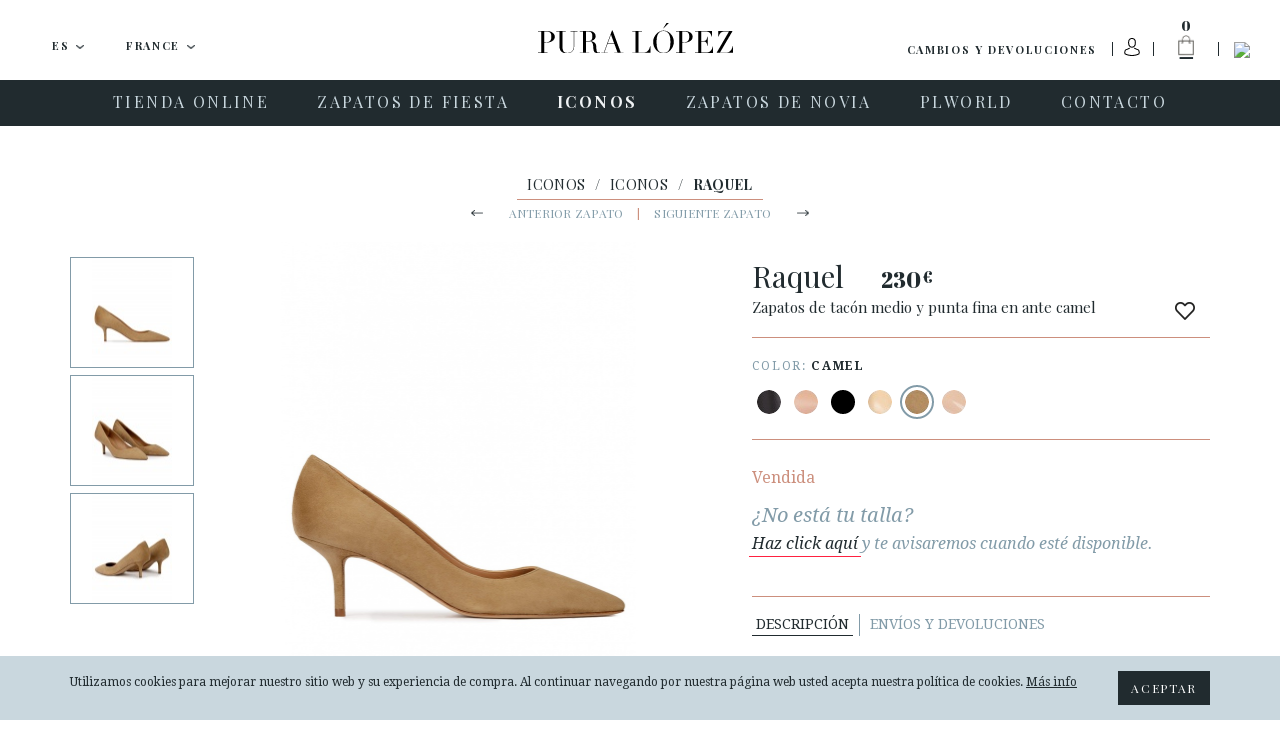

--- FILE ---
content_type: text/html; charset=UTF-8
request_url: https://www.puralopez.com/fr/es/zapatos-salon-tacon-medio-camel-ante-raquel
body_size: 25002
content:
<!doctype html>
<html class="no-js" lang="es">
    <head>
        <meta charset="utf-8">
        <meta http-equiv="x-ua-compatible" content="ie=edge">
        <meta name="viewport" content="width=device-width, initial-scale=1, user-scalable=no">
                <title>Zapatos de tacón medio y punta fina en ante camel . PURA LOPEZ</title>
        <meta name="description" content="Zapatos de tacón medio y punta fina realizados en ante camel ">
        <meta name="keywords" content="pura, lopez, diseñadora, española, calzado, femenino, moda">
        <meta name="author" content="Pura Lopez">


                <link rel="dns-prefetch" href="//fonts.googleapis.com/">
        <link rel="dns-prefetch" href="//google-analytics.com/">

    
                <link rel="shortcut icon" href="https://www.puralopez.com/favicon.png">

                
                <link href="https://plus.google.com/107167359745035376657" rel="publisher" />

        <link href="https://fonts.googleapis.com/css?family=Abril+Fatface|Playfair+Display:400,400italic,700,700italic|Droid+Serif:400,400italic,700,700italic|Roboto:400,400italic,500,500italic,700,700italic&subset=latin,latin-ext" rel="stylesheet" type="text/css">


                <meta property="og:url" content="https://www.puralopez.com/fr/es/zapatos-salon-tacon-medio-camel-ante-raquel" />
        <meta property="og:title" content="Zapatos de tacón medio y punta fina en ante camel . Pura López" />
        <meta property="og:description" content="Zapatos de tacón medio y punta fina realizados en ante camel" />
                <meta property="og:image" content="https://www.puralopez.com/images/pura-lopez.jpg" />
        
        
        
                                        <link rel="canonical" href="https://www.puralopez.com/es/es/zapatos-salon-tacon-medio-camel-ante-raquel" />
                                    
                
                <link rel="stylesheet" href="https://www.puralopez.com/dist/css/main.css?nocache=">

        <!--[if lt IE 9]>
        <script src="https://www.puralopez.com/src/js/vendor/html5shiv.min.js"></script>
        <script src="https://www.puralopez.com/src/js/vendor/respond.min.js"></script>
        <![endif]-->
        
        <meta name="p:domain_verify" content="a2880ca32c3eab8a17da4a5a5c871d2a"/>

                <script src="https://www.puralopez.com/js/jquery-1.12.0.min.js"></script>

        <link rel="alternate" hreflang="es-AD" href="https://www.puralopez.com/ad/es/zapatos-salon-tacon-medio-camel-ante-raquel" />
                            <link rel="alternate" hreflang="en-AD" href="https://www.puralopez.com/ad/en/mid-heel-pumps-camel-suede-raquel" />
                            <link rel="alternate" hreflang="es-BE" href="https://www.puralopez.com/be/es/zapatos-salon-tacon-medio-camel-ante-raquel" />
                            <link rel="alternate" hreflang="en-BE" href="https://www.puralopez.com/be/en/mid-heel-pumps-camel-suede-raquel" />
                            <link rel="alternate" hreflang="es-CZ" href="https://www.puralopez.com/cz/es/zapatos-salon-tacon-medio-camel-ante-raquel" />
                            <link rel="alternate" hreflang="en-CZ" href="https://www.puralopez.com/cz/en/mid-heel-pumps-camel-suede-raquel" />
                            <link rel="alternate" hreflang="es-CY" href="https://www.puralopez.com/cy/es/zapatos-salon-tacon-medio-camel-ante-raquel" />
                            <link rel="alternate" hreflang="en-CY" href="https://www.puralopez.com/cy/en/mid-heel-pumps-camel-suede-raquel" />
                            <link rel="alternate" hreflang="es-DK" href="https://www.puralopez.com/dk/es/zapatos-salon-tacon-medio-camel-ante-raquel" />
                            <link rel="alternate" hreflang="en-DK" href="https://www.puralopez.com/dk/en/mid-heel-pumps-camel-suede-raquel" />
                            <link rel="alternate" hreflang="es-DE" href="https://www.puralopez.com/de/es/zapatos-salon-tacon-medio-camel-ante-raquel" />
                            <link rel="alternate" hreflang="en-DE" href="https://www.puralopez.com/de/en/mid-heel-pumps-camel-suede-raquel" />
                            <link rel="alternate" hreflang="es-EE" href="https://www.puralopez.com/ee/es/zapatos-salon-tacon-medio-camel-ante-raquel" />
                            <link rel="alternate" hreflang="en-EE" href="https://www.puralopez.com/ee/en/mid-heel-pumps-camel-suede-raquel" />
                            <link rel="alternate" hreflang="es-EC" href="https://www.puralopez.com/ec/es/zapatos-salon-tacon-medio-camel-ante-raquel" />
                            <link rel="alternate" hreflang="en-EC" href="https://www.puralopez.com/ec/en/mid-heel-pumps-camel-suede-raquel" />
                            <link rel="alternate" hreflang="es-CM" href="https://www.puralopez.com/cm/es/zapatos-salon-tacon-medio-camel-ante-raquel" />
                            <link rel="alternate" hreflang="en-CM" href="https://www.puralopez.com/cm/en/mid-heel-pumps-camel-suede-raquel" />
                            <link rel="alternate" hreflang="es-ES" href="https://www.puralopez.com/es/es/zapatos-salon-tacon-medio-camel-ante-raquel" />
                            <link rel="alternate" hreflang="en-ES" href="https://www.puralopez.com/es/en/mid-heel-pumps-camel-suede-raquel" />
                            <link rel="alternate" hreflang="es-FR" href="https://www.puralopez.com/fr/es/zapatos-salon-tacon-medio-camel-ante-raquel" />
                            <link rel="alternate" hreflang="en-FR" href="https://www.puralopez.com/fr/en/mid-heel-pumps-camel-suede-raquel" />
                            <link rel="alternate" hreflang="es-GR" href="https://www.puralopez.com/gr/es/zapatos-salon-tacon-medio-camel-ante-raquel" />
                            <link rel="alternate" hreflang="en-GR" href="https://www.puralopez.com/gr/en/mid-heel-pumps-camel-suede-raquel" />
                            <link rel="alternate" hreflang="es-HR" href="https://www.puralopez.com/hr/es/zapatos-salon-tacon-medio-camel-ante-raquel" />
                            <link rel="alternate" hreflang="en-HR" href="https://www.puralopez.com/hr/en/mid-heel-pumps-camel-suede-raquel" />
                            <link rel="alternate" hreflang="es-IL" href="https://www.puralopez.com/il/es/zapatos-salon-tacon-medio-camel-ante-raquel" />
                            <link rel="alternate" hreflang="en-IL" href="https://www.puralopez.com/il/en/mid-heel-pumps-camel-suede-raquel" />
                            <link rel="alternate" hreflang="es-IT" href="https://www.puralopez.com/it/es/zapatos-salon-tacon-medio-camel-ante-raquel" />
                            <link rel="alternate" hreflang="en-IT" href="https://www.puralopez.com/it/en/mid-heel-pumps-camel-suede-raquel" />
                            <link rel="alternate" hreflang="es-LV" href="https://www.puralopez.com/lv/es/zapatos-salon-tacon-medio-camel-ante-raquel" />
                            <link rel="alternate" hreflang="en-LV" href="https://www.puralopez.com/lv/en/mid-heel-pumps-camel-suede-raquel" />
                            <link rel="alternate" hreflang="es-LT" href="https://www.puralopez.com/lt/es/zapatos-salon-tacon-medio-camel-ante-raquel" />
                            <link rel="alternate" hreflang="en-LT" href="https://www.puralopez.com/lt/en/mid-heel-pumps-camel-suede-raquel" />
                            <link rel="alternate" hreflang="es-LU" href="https://www.puralopez.com/lu/es/zapatos-salon-tacon-medio-camel-ante-raquel" />
                            <link rel="alternate" hreflang="en-LU" href="https://www.puralopez.com/lu/en/mid-heel-pumps-camel-suede-raquel" />
                            <link rel="alternate" hreflang="es-HU" href="https://www.puralopez.com/hu/es/zapatos-salon-tacon-medio-camel-ante-raquel" />
                            <link rel="alternate" hreflang="en-HU" href="https://www.puralopez.com/hu/en/mid-heel-pumps-camel-suede-raquel" />
                            <link rel="alternate" hreflang="es-MT" href="https://www.puralopez.com/mt/es/zapatos-salon-tacon-medio-camel-ante-raquel" />
                            <link rel="alternate" hreflang="en-MT" href="https://www.puralopez.com/mt/en/mid-heel-pumps-camel-suede-raquel" />
                            <link rel="alternate" hreflang="es-MC" href="https://www.puralopez.com/mc/es/zapatos-salon-tacon-medio-camel-ante-raquel" />
                            <link rel="alternate" hreflang="en-MC" href="https://www.puralopez.com/mc/en/mid-heel-pumps-camel-suede-raquel" />
                            <link rel="alternate" hreflang="es-NL" href="https://www.puralopez.com/nl/es/zapatos-salon-tacon-medio-camel-ante-raquel" />
                            <link rel="alternate" hreflang="en-NL" href="https://www.puralopez.com/nl/en/mid-heel-pumps-camel-suede-raquel" />
                            <link rel="alternate" hreflang="es-NO" href="https://www.puralopez.com/no/es/zapatos-salon-tacon-medio-camel-ante-raquel" />
                            <link rel="alternate" hreflang="en-NO" href="https://www.puralopez.com/no/en/mid-heel-pumps-camel-suede-raquel" />
                            <link rel="alternate" hreflang="es-AT" href="https://www.puralopez.com/at/es/zapatos-salon-tacon-medio-camel-ante-raquel" />
                            <link rel="alternate" hreflang="en-AT" href="https://www.puralopez.com/at/en/mid-heel-pumps-camel-suede-raquel" />
                            <link rel="alternate" hreflang="es-PL" href="https://www.puralopez.com/pl/es/zapatos-salon-tacon-medio-camel-ante-raquel" />
                            <link rel="alternate" hreflang="en-PL" href="https://www.puralopez.com/pl/en/mid-heel-pumps-camel-suede-raquel" />
                            <link rel="alternate" hreflang="es-PT" href="https://www.puralopez.com/pt/es/zapatos-salon-tacon-medio-camel-ante-raquel" />
                            <link rel="alternate" hreflang="en-PT" href="https://www.puralopez.com/pt/en/mid-heel-pumps-camel-suede-raquel" />
                            <link rel="alternate" hreflang="es-RO" href="https://www.puralopez.com/ro/es/zapatos-salon-tacon-medio-camel-ante-raquel" />
                            <link rel="alternate" hreflang="en-RO" href="https://www.puralopez.com/ro/en/mid-heel-pumps-camel-suede-raquel" />
                            <link rel="alternate" hreflang="es-CH" href="https://www.puralopez.com/ch/es/zapatos-salon-tacon-medio-camel-ante-raquel" />
                            <link rel="alternate" hreflang="en-CH" href="https://www.puralopez.com/ch/en/mid-heel-pumps-camel-suede-raquel" />
                            <link rel="alternate" hreflang="es-SL" href="https://www.puralopez.com/sl/es/zapatos-salon-tacon-medio-camel-ante-raquel" />
                            <link rel="alternate" hreflang="en-SL" href="https://www.puralopez.com/sl/en/mid-heel-pumps-camel-suede-raquel" />
                            <link rel="alternate" hreflang="es-FI" href="https://www.puralopez.com/fi/es/zapatos-salon-tacon-medio-camel-ante-raquel" />
                            <link rel="alternate" hreflang="en-FI" href="https://www.puralopez.com/fi/en/mid-heel-pumps-camel-suede-raquel" />
                            <link rel="alternate" hreflang="es-SE" href="https://www.puralopez.com/se/es/zapatos-salon-tacon-medio-camel-ante-raquel" />
                            <link rel="alternate" hreflang="en-SE" href="https://www.puralopez.com/se/en/mid-heel-pumps-camel-suede-raquel" />
                            <link rel="alternate" hreflang="es-GB" href="https://www.puralopez.com/gb/es/zapatos-salon-tacon-medio-camel-ante-raquel" />
                            <link rel="alternate" hreflang="en-GB" href="https://www.puralopez.com/gb/en/mid-heel-pumps-camel-suede-raquel" />
                            <link rel="alternate" hreflang="es-BG" href="https://www.puralopez.com/bg/es/zapatos-salon-tacon-medio-camel-ante-raquel" />
                            <link rel="alternate" hreflang="en-BG" href="https://www.puralopez.com/bg/en/mid-heel-pumps-camel-suede-raquel" />
                            
                <script type="text/javascript">
            $(document).ready( function() 
            {
                // llamada ajax para obligar a iniciar la session
                $.getJSON('https://www.puralopez.com/fr/es/shoppingcart/init_sessiones', function(data) 
                {
                    if(data.open_popup_mercado_localizado == 1)
                    {
                        $('#modal-cambio-mercado').html(data.html_popup_mercado_localizado);
                        $('#modal-cambio-mercado').modal('show');
                    }
                });
            });
        </script>
                
        <script type="text/javascript">

            var base_url = "https://www.puralopez.com/";

            $(document).ready(function() {

                                $.getJSON('https://www.puralopez.com/endpoints/currency_ws', function(data) 
                {
                    ;
                });
                
            });

        </script>

                    
            <script type="text/javascript">
                                <!-- Google Analytics -->
                (function(i,s,o,g,r,a,m){i['GoogleAnalyticsObject']=r;i[r]=i[r]||function(){
                (i[r].q=i[r].q||[]).push(arguments)},i[r].l=1*new Date();a=s.createElement(o),
                m=s.getElementsByTagName(o)[0];a.async=1;a.src=g;m.parentNode.insertBefore(a,m)
                })(window,document,'script','//www.google-analytics.com/analytics.js','ga');

                ga('create', 'UA-38715757-1', 'auto');  // Replace with your property ID.
                ga('send', 'pageview');
                <!-- End Google Analytics -->
            </script>

        
        <!-- Hotjar Tracking Code for https://www.puralopez.com -->
        <script>
            (function(h,o,t,j,a,r){
                h.hj=h.hj||function(){(h.hj.q=h.hj.q||[]).push(arguments)};
                h._hjSettings={hjid:147736,hjsv:5};
                a=o.getElementsByTagName('head')[0];
                r=o.createElement('script');r.async=1;
                r.src=t+h._hjSettings.hjid+j+h._hjSettings.hjsv;
                a.appendChild(r);
            })(window,document,'//static.hotjar.com/c/hotjar-','.js?sv=');
        </script>

                    <!-- Facebook Pixel Code -->
            <script>
            !function(f,b,e,v,n,t,s){if(f.fbq)return;n=f.fbq=function(){n.callMethod?
            n.callMethod.apply(n,arguments):n.queue.push(arguments)};if(!f._fbq)f._fbq=n;
            n.push=n;n.loaded=!0;n.version='2.0';n.queue=[];t=b.createElement(e);t.async=!0;
            t.src=v;s=b.getElementsByTagName(e)[0];s.parentNode.insertBefore(t,s)}(window,
            document,'script','//connect.facebook.net/en_US/fbevents.js');

            fbq('init', '893764477328468');
            fbq('track', "PageView");</script>
            <noscript><img height="1" width="1" style="display:none"
            src="https://www.facebook.com/tr?id=893764477328468&ev=PageView&noscript=1"
            /></noscript>
            <!-- End Facebook Pixel Code -->
        
                    <script type="text/javascript">
                window.smartlook||(function(d) {
                var o=smartlook=function(){ o.api.push(arguments)},h=d.getElementsByTagName('head')[0];
                var c=d.createElement('script');o.api=new Array();c.async=true;c.type='text/javascript';
                c.charset='utf-8';c.src='//rec.smartlook.com/recorder.js';h.appendChild(c);
                })(document);
                smartlook('init', '0dfa02db48be3a10f2ab4649e266a65d9fd79dbf');
            </script>
        
        <script type="text/javascript">
            var $mcGoal = {'settings':{'uuid':'6565c81597','dc':'us6'}};
            (function() {
                 var sp = document.createElement('script'); sp.type = 'text/javascript'; sp.async = true; sp.defer = true;
                sp.src = ('https:' == document.location.protocol ? 'https://s3.amazonaws.com/downloads.mailchimp.com' : 'http://downloads.mailchimp.com') + '/js/goal.min.js';
                var s = document.getElementsByTagName('script')[0]; s.parentNode.insertBefore(sp, s);
            })(); 
        </script>

        <script id="mcjs">!function(c,h,i,m,p){m=c.createElement(h),p=c.getElementsByTagName(h)[0],m.async=1,m.src=i,p.parentNode.insertBefore(m,p)}(document,"script","https://chimpstatic.com/mcjs-connected/js/users/6565c81597/266da8a69300aa55ae859c0fe.js");</script>
        
        
        <!-- PushCrew -->
        <script type="text/javascript">
        (function(p,u,s,h) {
            p._pcq = p._pcq || [];
            p._pcq.push(['_currentTime', Date.now()]);
            s = u.createElement('script'); s.type = 'text/javascript'; s.async = true;
            s.src = 'https://cdn.pushcrew.com/js/40ee784eedd29d5380f6edf1f4d3fba5.js';
            h = u.getElementsByTagName('script')[0]; h.parentNode.insertBefore(s, h);
        })(window,document);
        </script>

        <!-- Global site tag (gtag.js) - AdWords: 979173155 -->
        <script async src="https://www.googletagmanager.com/gtag/js?id=AW-979173155"></script>
        <script>
            window.dataLayer = window.dataLayer || [];
            function gtag(){dataLayer.push(arguments);}
            gtag('js', new Date());

            gtag('config', 'AW-979173155');
        </script>
    
                    <script>
                gtag('event', 'page_view', {
                    'send_to': 'AW-979173155',
                    'ecomm_pagetype': 'product',
                    'ecomm_prodid': '28854',
                    'ecomm_totalvalue': '230.00',
                    'user_id': ''
                });
            </script>
        
        
                     <!-- Marcado JSON-LD generado por el Asistente para el marcado de datos estructurados de Google. -->
            <script type="application/ld+json">
            {
                "@context" : "http://schema.org",
                "@type" : "Product",
                "name" : "Raquel",
                "image" : "https://www.puralopez.com/uploads/images/products/zapatos-camel-ante-tacon-medio-pura-lopez-raquel1.jpg",
                "description" : "                                                                                                                                    Realizado en ante camel para esta nueva temporada, el salón Raquel resulta siempre un modelo perfecto en el que invertir. El tacón medio y su clásica punta fina hacen de este diseño un zapato atemporal y esencial en cualquier armario. Podrás llevarlo con todo, desde trajes en tonos neutros hasta vaquerosDetalles:Tacón medio de 6 cm aprox.Exterior en ante camel.Punta fina.Sin cierre.Forrado en piel.Planta acolchada.Suela de cuero con logo.Fabricado en España.Bolsa protectora de tela incluida.Referencia: AQ130 Suede Montone.                                                                                                                        ",
                "brand" : {
                "@type" : "Brand",
                "name" : "Pura López",
                "logo" : "https://www.puralopez.com/images/logo-pura-lopez.svg"
                },
                "offers" : {
                "@type" : "Offer",
                "price" : "230"
                }
            }
            </script>
        
    </head>

    <body class="  lang-es is-cart-empty">

        

                <div id="fb-root"></div>
        <script>(function(d, s, id) {
          var js, fjs = d.getElementsByTagName(s)[0];
          if (d.getElementById(id)) return;
          js = d.createElement(s); js.id = id;
          js.src = "//connect.facebook.net/es_ES/sdk.js#xfbml=1&version=v2.6";
          fjs.parentNode.insertBefore(js, fjs);
        }(document, 'script', 'facebook-jssdk'));</script>

                <script async defer src="//assets.pinterest.com/js/pinit.js"></script>


                <div class="main-wrap js-main-wrap">
        
                        
<style>
.text_promotion{
    background: #eee;
    text-align: center;
    height: 50px;
    display: table;
    width: 100%;
}

#texto_faldon{
    display: table-cell;
    vertical-align: middle;
}

</style>



<div class="main-header-wrap">
    <header class="main-header  js-main-header">

                <div class="main-header-top clearfix">

            <a class="hamburger js-nav-mobile-trigger" href="javascript:void(0)">
                <span class="hamburger__content">
                    <span></span>
                </span>
            </a>

            <div class="main-header-top__left-wrap">
                                                <div class="dropdown dropdown--lang js-dropdown-selectable">
                    <button class="btn btn-default btn-lg btn-block dropdown-toggle" type="button" id="dropdown-lang" data-toggle="dropdown" aria-haspopup="true" aria-expanded="true">

                        <span class="dropdown-toggle__text js-dropdown-value">
                            <span class="dropdown-toggle__text__overflow">
                            ES                        </span>
                    </span>
                        <img class="dropdown__caret" src="https://www.puralopez.com/images/icons/caret-down.png" width="9" height="5" alt="" aria-hidden="true">
                    </button>
                    <ul class="dropdown-menu js-change-lang" aria-labelledby="dropdown-lang">
                                                            <li class="is-selected" data-val="es"><a href="https://www.puralopez.com/fr/es">ES</a></li>
                                                                    <li class="" data-val="en"><a href="https://www.puralopez.com/fr/en">EN</a></li>
                                                                    <li class="" data-val="fr"><a href="https://www.puralopez.com/fr/fr">FR</a></li>
                                                    </ul>
                </div>


                                <div class="dropdown dropdown--lang dropdown--country js-dropdown-selectable js-change-country">
                    <button class="btn btn-default btn-lg btn-block dropdown-toggle" type="button" id="dropdown-country" data-toggle="dropdown" aria-haspopup="true" aria-expanded="true">
                        <span class="dropdown-toggle__text js-dropdown-value js-change-country-span"><span class="dropdown-toggle__text__overflow">France</span></span>
                        <img class="dropdown__caret" src="https://www.puralopez.com/images/icons/caret-down.png" width="9" height="5" alt="" aria-hidden="true">
                    </button>
                    <ul class="dropdown-menu" aria-labelledby="dropdown-country">
                                                
                                                                                                                                                                                                                                                                                                                                                                                                                                                                                                                                                                                                                                                                                                                                                                                                                                                                                                                                                                                                                                                                                                                                                                                                                                                                                                                                                                                                                                                                                                                                                                                                                                                                                                                                                                                                                                                                                                                    <li class=""><a href="https://www.puralopez.com/ad/es" data-val="ad">Andorra</a></li>
                                                    <li class=""><a href="https://www.puralopez.com/be/es" data-val="be">België / Belgique</a></li>
                                                    <li class=""><a href="https://www.puralopez.com/cy/es" data-val="cy">Cyprus / Κύπρος</a></li>
                                                    <li class=""><a href="https://www.puralopez.com/dk/es" data-val="dk">Danmark</a></li>
                                                    <li class=""><a href="https://www.puralopez.com/de/es" data-val="de">Deutschland</a></li>
                                                    <li class=""><a href="https://www.puralopez.com/ee/es" data-val="ee">Eesti / Estonia</a></li>
                                                    <li class=""><a href="https://www.puralopez.com/es/es" data-val="es">España (Peninsula y Baleares)</a></li>
                                                    <li class=""><a href="https://www.puralopez.com/ec/es" data-val="ec">España - Canarias</a></li>
                                                    <li class=""><a href="https://www.puralopez.com/cm/es" data-val="cm">España - Ceuta y Melilla</a></li>
                                                    <li class="is-selected"><a href="https://www.puralopez.com/fr/es" data-val="fr">France</a></li>
                                                    <li class=""><a href="https://www.puralopez.com/gr/es" data-val="gr">Greece / Ελλάδα</a></li>
                                                    <li class=""><a href="https://www.puralopez.com/hr/es" data-val="hr">Hrvatska / Croatia</a></li>
                                                    <li class=""><a href="https://www.puralopez.com/il/es" data-val="il">Ireland</a></li>
                                                    <li class=""><a href="https://www.puralopez.com/it/es" data-val="it">Italia</a></li>
                                                    <li class=""><a href="https://www.puralopez.com/lv/es" data-val="lv">Latvija</a></li>
                                                    <li class=""><a href="https://www.puralopez.com/lt/es" data-val="lt">Lietuva / Lithuania</a></li>
                                                    <li class=""><a href="https://www.puralopez.com/lu/es" data-val="lu">Luxembourg / Luxemburg</a></li>
                                                    <li class=""><a href="https://www.puralopez.com/hu/es" data-val="hu">Magyarország / Hungary</a></li>
                                                    <li class=""><a href="https://www.puralopez.com/mt/es" data-val="mt">Malta</a></li>
                                                    <li class=""><a href="https://www.puralopez.com/mc/es" data-val="mc">Monaco</a></li>
                                                    <li class=""><a href="https://www.puralopez.com/nl/es" data-val="nl">Nederland</a></li>
                                                    <li class=""><a href="https://www.puralopez.com/no/es" data-val="no">Norge / Norway</a></li>
                                                    <li class=""><a href="https://www.puralopez.com/wo/es" data-val="wo">Other Countries / Otros Países</a></li>
                                                    <li class=""><a href="https://www.puralopez.com/pl/es" data-val="pl">Polska</a></li>
                                                    <li class=""><a href="https://www.puralopez.com/pt/es" data-val="pt">Portugal</a></li>
                                                    <li class=""><a href="https://www.puralopez.com/ro/es" data-val="ro">România</a></li>
                                                    <li class=""><a href="https://www.puralopez.com/ch/es" data-val="ch">Schweiz / Suisse / Svizzera</a></li>
                                                    <li class=""><a href="https://www.puralopez.com/sl/es" data-val="sl">Slovenia</a></li>
                                                    <li class=""><a href="https://www.puralopez.com/fi/es" data-val="fi">Suomi / Finland</a></li>
                                                    <li class=""><a href="https://www.puralopez.com/se/es" data-val="se">Sverige / Sweden</a></li>
                                                    <li class=""><a href="https://www.puralopez.com/gb/es" data-val="gb">United Kingdom</a></li>
                                                    <li class=""><a href="https://www.puralopez.com/at/es" data-val="at">Österreich / Austria</a></li>
                                                    <li class=""><a href="https://www.puralopez.com/cz/es" data-val="cz">Česká republika</a></li>
                                                    <li class=""><a href="https://www.puralopez.com/bg/es" data-val="bg">България / Bulgary</a></li>
                                            </ul>

                </div>

            </div>

            
            
            
            <div class="main-header-top__right-wrap">
                <div class="main-header-top__right-wrap-shipping-returns">
                

                <a href="#" onclick="modalShippingReturn()" class="" rel="nofollow">Cambios y devoluciones</a>
                    
                    
                </div>

                <div class="main-header-top__right__separator main-header-top__right__separator--shipping-returns"></div>
                <div class="main-header-top__user">

                                                                <a class="main-header-top__user__link" href="#" data-toggle="modal" data-target="#modal-login" data-backdrop="true">
                            <img class="user-login-icon"  src="https://www.puralopez.com/images/user_icon.svg" />
                        </a>
                    
                </div>
                <div class="main-header-top__right__separator"></div>
                <div class="main-header-cart js-cart-header">
                    <a class="main-header-cart__link js-cart-header-trigger" href="https://www.puralopez.com/fr/es/shoppingcart">
                        <span class="main-header-cart__number js-cart-header-number">0</span>
                        <img class="main-header-cart__icon" src="https://www.puralopez.com/images/icons/ico-shopping-bag.png" width="33" height="49" alt="Carrito">
                        <img class="main-header-cart__icon main-header-cart__icon--open" src="https://www.puralopez.com/images/icons/ico-shopping-bag-white.png" width="33" height="49" alt="Carrito" aria-hidden="true">
                    </a>
                    <div class="main-header-cart__dd js-cart-header-dd">

                        <!-- js para el shoppingcart -->
<script type="text/javascript">
//Tomamos el parametro base para tenerlo en el js.
var base_url_shop = "https://www.puralopez.com/fr/es/";
function add_item_bag(id_product,quantity)
{
    $.getJSON(base_url_shop + 'shoppingcart/product_add_item/'+id_product+'/'+quantity, function(data) 
    {
        if(data.html)
        {
            $('.js-cart-header-dd').html(data.html);
            $('.js-cart-header-number').html(data.total);
        }
    });
}
</script>

    
                    </div>
                </div>
                <div class="main-header-top__right__separator main-header-top__right__separator--2"></div>
                <div class="main-header-top__search">
                    <a class="main-header-top__search__link js-search-header-trigger" href="javascript:void(0)"><img class="main-header-top__search__icon" src="https://www.puralopez.com/images/icons/ico-search.png" width="16" height="16" alt="Buscar"></a>
                </div>

                <form class="main-header-top__search-form hidden js-search-header" action="https://www.puralopez.com/fr/es/busqueda" method="get" accept-charset="utf-8" novalidate>
                                        <input class="main-header-top__search-form__input form-control form-control js-search-header-input" type="text" name="criterio" id="criterioSearch" value="" placeholder="Buscar" autocomplete="off" autocorrect="off" autocapitalize="off" spellcheck="false">
                    <button class="main-header-top__search-form__submit" type="submit"><img class="main-header-top__search-form__submit__icon" src="https://www.puralopez.com/images/icons/ico-search.png" width="16" height="16" alt=""></button>
                </form>
            </div>

                        <a class="main-header__logo" href="https://www.puralopez.com/fr/es/"><img class="main-header__logo__img" src="https://www.puralopez.com/images/logo-pura-lopez.svg" alt="Pura Lopez"></a>
            

        </div>
        

                <div class="main-nav-wrap">

            <a class="main-header__logo-mobile" href="https://www.puralopez.com/fr/es/"><img class="main-header__logo-mobile__img" src="https://www.puralopez.com/images/logo-pura-lopez-white.svg" width="133" alt="Pura Lopez"></a>

            <div class="main-header__search-mobile">
                <div class="main-header__search-mobile__separator"></div>
                <a class="main-header__search-mobile__link js-search-header-mobile-trigger" href="javascript:void(0)"><img class="main-header-top__search__icon" src="https://www.puralopez.com/images/icons/ico-search-white.png" width="16" height="16" alt="Buscar"></a>
            </div>

            <form class="main-header__search-form-mobile js-search-header-mobile" action="https://www.puralopez.com/fr/es/busqueda" method="get" accept-charset="utf-8" novalidate>
                                <input class="main-header__search-form-mobile__input form-control js-search-header-input-mobile" type="text" name="criterio" id="criterio" value="" placeholder="Buscar" autocomplete="off" autocorrect="off" autocapitalize="off" spellcheck="false">
                <button class="main-header__search-form-mobile__submit" type="submit"><img class="main-header__search-form-mobile__submit__icon" src="https://www.puralopez.com/images/icons/ico-search-grey.png" width="16" height="16" alt=""></button>
            </form>

                        <nav class="main-nav clearfix">
                <ul role="menu">
                    
                                                                                                                                                
                                                                        
                                <li class="main-nav__item has-subnav js-main-nav-item" role="menuitem">
                                                                        <a class="main-nav__link js-main-nav-link" href="https://www.puralopez.com/fr/es/tienda-zapatos-online">
                                                                                <span class="main-nav__link__text">TIENDA ONLINE</span>
                                    </a>

                                                                        <ul class="main-subnav js-main-subnav" role="menu">
                                                                                                                                                                                        <li class="main-subnav__item" role="menuitem">
                                                                                                                <a class="main-subnav__link" href="https://www.puralopez.com/fr/es/calzado-mujer-todo">
                                                            <span class="main-subnav__link__text">VER TODO</span>
                                                        </a>
                                                    </li>
                                                                                                                                                                                                                                                                                    <li class="main-subnav__item" role="menuitem">
                                                                                                                <a class="main-subnav__link" href="https://www.puralopez.com/fr/es/novedades-zapatos-mujer">
                                                            <span class="main-subnav__link__text">NOVEDADES</span>
                                                        </a>
                                                    </li>
                                                                                                                                                                                                                                                                                                                                                                                                                                                            <li class="main-subnav__item" role="menuitem">
                                                                                                                <a class="main-subnav__link" href="https://www.puralopez.com/fr/es/zapatos-online-mujer">
                                                            <span class="main-subnav__link__text">ZAPATOS</span>
                                                        </a>
                                                    </li>
                                                                                                                                                                                                                                                                                    <li class="main-subnav__item" role="menuitem">
                                                                                                                <a class="main-subnav__link" href="https://www.puralopez.com/fr/es/sandalias-mujer">
                                                            <span class="main-subnav__link__text">SANDALIAS</span>
                                                        </a>
                                                    </li>
                                                                                                                                                                                                                                                                                    <li class="main-subnav__item" role="menuitem">
                                                                                                                <a class="main-subnav__link" href="https://www.puralopez.com/fr/es/zapatos-plataformas-cunas">
                                                            <span class="main-subnav__link__text">CUÑAS-PLATAFORMAS</span>
                                                        </a>
                                                    </li>
                                                                                                                                                                                                                                                                                                                                                                                                                                                            <li class="main-subnav__item" role="menuitem">
                                                                                                                <a class="main-subnav__link" href="https://www.puralopez.com/fr/es/zapatos-tacon-alto">
                                                            <span class="main-subnav__link__text">TACON ALTO</span>
                                                        </a>
                                                    </li>
                                                                                                                                                                                                                                                                                    <li class="main-subnav__item" role="menuitem">
                                                                                                                <a class="main-subnav__link" href="https://www.puralopez.com/fr/es/zapatos-tacon-medio">
                                                            <span class="main-subnav__link__text">TACON MEDIO</span>
                                                        </a>
                                                    </li>
                                                                                                                                                                                                                                                                                    <li class="main-subnav__item" role="menuitem">
                                                                                                                <a class="main-subnav__link" href="https://www.puralopez.com/fr/es/zapatos-planos">
                                                            <span class="main-subnav__link__text">PLANOS</span>
                                                        </a>
                                                    </li>
                                                                                                                                                                        </ul>
                                                                    </li>
                                                                                                                                                                                
                                                                        
                                <li class="main-nav__item has-subnav js-main-nav-item" role="menuitem">
                                                                        <a class="main-nav__link js-main-nav-link" href="https://www.puralopez.com/fr/es/zapatos-fiesta">
                                                                                <span class="main-nav__link__text">ZAPATOS DE FIESTA</span>
                                    </a>

                                                                        <ul class="main-subnav js-main-subnav" role="menu">
                                                                                                                                                                                        <li class="main-subnav__item" role="menuitem">
                                                                                                                <a class="main-subnav__link" href="https://www.puralopez.com/fr/es/zapatos-fiesta-online-todo">
                                                            <span class="main-subnav__link__text">VER TODO</span>
                                                        </a>
                                                    </li>
                                                                                                                                                                                                                                                                                    <li class="main-subnav__item" role="menuitem">
                                                                                                                <a class="main-subnav__link" href="https://www.puralopez.com/fr/es/zapatos-fiesta-tacon-alto">
                                                            <span class="main-subnav__link__text">TACON ALTO</span>
                                                        </a>
                                                    </li>
                                                                                                                                                                                                                                                                                    <li class="main-subnav__item" role="menuitem">
                                                                                                                <a class="main-subnav__link" href="https://www.puralopez.com/fr/es/zapatos-fiesta-tacon-medio">
                                                            <span class="main-subnav__link__text">TACON MEDIO</span>
                                                        </a>
                                                    </li>
                                                                                                                                                                                                                                                                                    <li class="main-subnav__item" role="menuitem">
                                                                                                                <a class="main-subnav__link" href="https://www.puralopez.com/fr/es/zapatos-planos-fiesta">
                                                            <span class="main-subnav__link__text">PLANOS</span>
                                                        </a>
                                                    </li>
                                                                                                                                                                                                                                                                                    <li class="main-subnav__item" role="menuitem">
                                                                                                                <a class="main-subnav__link" href="https://www.puralopez.com/fr/es/zapatos-mujer-fiesta">
                                                            <span class="main-subnav__link__text">ZAPATOS</span>
                                                        </a>
                                                    </li>
                                                                                                                                                                                                                                                                                    <li class="main-subnav__item" role="menuitem">
                                                                                                                <a class="main-subnav__link" href="https://www.puralopez.com/fr/es/sandalias-fiesta">
                                                            <span class="main-subnav__link__text">SANDALIAS</span>
                                                        </a>
                                                    </li>
                                                                                                                                                                                                                                                                                    <li class="main-subnav__item" role="menuitem">
                                                                                                                <a class="main-subnav__link" href="https://www.puralopez.com/fr/es/zapatos-cuna-fiesta">
                                                            <span class="main-subnav__link__text">CUÑAS-PLATAFORMAS</span>
                                                        </a>
                                                    </li>
                                                                                                                                                                        </ul>
                                                                    </li>
                                                                                                                                                                                
                                    
                                <li class="main-nav__item has-subnav is-active js-main-nav-item" role="menuitem">
                                                                        <a class="main-nav__link js-main-nav-link" href="https://www.puralopez.com/fr/es/iconos">
                                                                                <span class="main-nav__link__text">ICONOS</span>
                                    </a>

                                                                        <ul class="main-subnav js-main-subnav" role="menu">
                                                                                                                                                                                        <li class="main-subnav__item" role="menuitem">
                                                                                                                <a class="main-subnav__link" href="https://www.puralopez.com/fr/es/zapatos-salon">
                                                            <span class="main-subnav__link__text">VER TODO</span>
                                                        </a>
                                                    </li>
                                                                                                                                                                                                                                                                                    <li class="main-subnav__item" role="menuitem">
                                                                                                                <a class="main-subnav__link" href="https://www.puralopez.com/fr/es/zapatos-salon-tacon-alto">
                                                            <span class="main-subnav__link__text">TACÓN ALTO</span>
                                                        </a>
                                                    </li>
                                                                                                                                                                                                                                                                                    <li class="main-subnav__item" role="menuitem">
                                                                                                                <a class="main-subnav__link" href="https://www.puralopez.com/fr/es/zapatos-salon-tacon-medio">
                                                            <span class="main-subnav__link__text">TACÓN MEDIO</span>
                                                        </a>
                                                    </li>
                                                                                                                                                                        </ul>
                                    
                                </li>
                                                                                                                                                                                
                                                                        
                                <li class="main-nav__item has-subnav js-main-nav-item" role="menuitem">
                                                                        <a class="main-nav__link js-main-nav-link" href="https://www.puralopez.com/fr/es/zapatos-novia">
                                                                                <span class="main-nav__link__text">ZAPATOS DE NOVIA</span>
                                    </a>

                                                                        <ul class="main-subnav js-main-subnav" role="menu">
                                                                                                                                                                                        <li class="main-subnav__item" role="menuitem">
                                                                                                                <a class="main-subnav__link" href="https://www.puralopez.com/fr/es/zapatos-boda-ver-todo">
                                                            <span class="main-subnav__link__text">VER TODO</span>
                                                        </a>
                                                    </li>
                                                                                                                                                                                                                                                                                    <li class="main-subnav__item" role="menuitem">
                                                                                                                <a class="main-subnav__link" href="https://www.puralopez.com/fr/es/zapatos-novia-online">
                                                            <span class="main-subnav__link__text">ZAPATOS</span>
                                                        </a>
                                                    </li>
                                                                                                                                                                                                                                                                                    <li class="main-subnav__item" role="menuitem">
                                                                                                                <a class="main-subnav__link" href="https://www.puralopez.com/fr/es/sandalias-novia">
                                                            <span class="main-subnav__link__text">SANDALIAS</span>
                                                        </a>
                                                    </li>
                                                                                                                                                                                                                                                                                    <li class="main-subnav__item" role="menuitem">
                                                                                                                <a class="main-subnav__link" href="https://www.puralopez.com/fr/es/zapatos-novia-tacon-alto">
                                                            <span class="main-subnav__link__text">TACÓN ALTO</span>
                                                        </a>
                                                    </li>
                                                                                                                                                                                                                                                                                    <li class="main-subnav__item" role="menuitem">
                                                                                                                <a class="main-subnav__link" href="https://www.puralopez.com/fr/es/zapatos-novia-tacon-bajo-medio">
                                                            <span class="main-subnav__link__text">TACÓN MEDIO</span>
                                                        </a>
                                                    </li>
                                                                                                                                                                        </ul>
                                                                    </li>
                                                                        
                    <li class="main-nav__item has-subnav  js-main-nav-item" role="menuitem">
                        <a class="main-nav__link js-main-nav-link" href="https://www.puralopez.com/blog/es" target="_blank">
                            <span class="main-nav__link__text">PLWorld</span>
                        </a>
                        <ul class="main-subnav js-main-subnav" role="menu">
                            <li class="main-subnav__item" role="menuitem">
                                <a class="main-subnav__link" href="https://www.puralopez.com/blog/es/category/noticias/" target="_blank">
                                    <span class="main-subnav__link__text">Noticias</span>
                                </a>
                            </li>
                            <li class="main-subnav__item" role="menuitem">
                                <a class="main-subnav__link" href="https://www.puralopez.com/blog/es/portfolio-category/press/" target="_blank">
                                    <span class="main-subnav__link__text">Prensa</span>
                                </a>
                            </li>
                            <li class="main-subnav__item" role="menuitem">
                                <a class="main-subnav__link" href="https://www.puralopez.com/blog/es/portfolio-category/red-carpet/" target="_blank">
                                    <span class="main-subnav__link__text">Alfombra Roja</span>
                                </a>
                            </li>
                            <li class="main-subnav__item" role="menuitem">
                                <a class="main-subnav__link" href="https://www.puralopez.com/blog/es/portfolio-category/streetstylers/" target="_blank">
                                    <span class="main-subnav__link__text">Streetstylers</span>
                                </a>
                            </li>
                            <li class="main-subnav__item" role="menuitem">
                                <a class="main-subnav__link" href="https://www.puralopez.com/fr/es/empresa/empresa">
                                    <span class="main-subnav__link__text">Empresa</span>
                                </a>
                            </li>
                        </ul>
                    </li>
                    <!-- <li class="main-nav__item  js-main-nav-item" role="menuitem">
                        <a class="main-nav__link js-main-nav-link" href="https://www.puralopez.com/fr/es/empresa/editorial">
                            <span class="main-nav__link__text">Prensa</span>
                        </a>

                    </li> -->
                    <li class="main-nav__item  js-main-nav-item" role="menuitem">
                        <a class="main-nav__link js-main-nav-link" href="https://www.puralopez.com/fr/es/contacto">
                            <span class="main-nav__link__text">Contacto</span>
                        </a>
                    </li>
                </ul>
            </nav>
            
        </div>
        
                <nav class="nav-mobile">
    <ul role="menu">

                                        
                
                    
                    <li class="nav-mobile__item has-subnav js-nav-mobile-item" role="menuitem">
                        <a class="nav-mobile__link js-nav-mobile-link" href="https://www.puralopez.com/fr/es/tienda-zapatos-online">
                            <span class="nav-mobile__link__text">Tienda online</span>
                        </a>

                        
                                                <ul class="subnav-mobile js-subnav-mobile" role="menu">
                                                                                                                                        <li class="subnav-mobile__item" role="menuitem">
                                                                                        <a class="subnav-mobile__link" href="https://www.puralopez.com/fr/es/calzado-mujer-todo">
                                                <span class="subnav-mobile__link__text">Ver todo</span>
                                            </a>
                                        </li>
                                                                                                                                                                                                            <li class="subnav-mobile__item" role="menuitem">
                                                                                        <a class="subnav-mobile__link" href="https://www.puralopez.com/fr/es/novedades-zapatos-mujer">
                                                <span class="subnav-mobile__link__text">Novedades</span>
                                            </a>
                                        </li>
                                                                                                                                                                                                                                                                                                                                    <li class="subnav-mobile__item" role="menuitem">
                                                                                        <a class="subnav-mobile__link" href="https://www.puralopez.com/fr/es/zapatos-online-mujer">
                                                <span class="subnav-mobile__link__text">Zapatos</span>
                                            </a>
                                        </li>
                                                                                                                                                                                                            <li class="subnav-mobile__item" role="menuitem">
                                                                                        <a class="subnav-mobile__link" href="https://www.puralopez.com/fr/es/sandalias-mujer">
                                                <span class="subnav-mobile__link__text">Sandalias</span>
                                            </a>
                                        </li>
                                                                                                                                                                                                            <li class="subnav-mobile__item" role="menuitem">
                                                                                        <a class="subnav-mobile__link" href="https://www.puralopez.com/fr/es/zapatos-plataformas-cunas">
                                                <span class="subnav-mobile__link__text">Cuñas-plataformas</span>
                                            </a>
                                        </li>
                                                                                                                                                                                                                                                                                                                                    <li class="subnav-mobile__item" role="menuitem">
                                                                                        <a class="subnav-mobile__link" href="https://www.puralopez.com/fr/es/zapatos-tacon-alto">
                                                <span class="subnav-mobile__link__text">Tacon alto</span>
                                            </a>
                                        </li>
                                                                                                                                                                                                            <li class="subnav-mobile__item" role="menuitem">
                                                                                        <a class="subnav-mobile__link" href="https://www.puralopez.com/fr/es/zapatos-tacon-medio">
                                                <span class="subnav-mobile__link__text">Tacon medio</span>
                                            </a>
                                        </li>
                                                                                                                                                                                                            <li class="subnav-mobile__item" role="menuitem">
                                                                                        <a class="subnav-mobile__link" href="https://www.puralopez.com/fr/es/zapatos-planos">
                                                <span class="subnav-mobile__link__text">Planos</span>
                                            </a>
                                        </li>
                                                                                                                        </ul>
                        
                    </li>

                
                                            
                
                    
                    <li class="nav-mobile__item has-subnav js-nav-mobile-item" role="menuitem">
                        <a class="nav-mobile__link js-nav-mobile-link" href="https://www.puralopez.com/fr/es/zapatos-fiesta">
                            <span class="nav-mobile__link__text">Zapatos de fiesta</span>
                        </a>

                        
                                                <ul class="subnav-mobile js-subnav-mobile" role="menu">
                                                                                                                                        <li class="subnav-mobile__item" role="menuitem">
                                                                                        <a class="subnav-mobile__link" href="https://www.puralopez.com/fr/es/zapatos-fiesta-online-todo">
                                                <span class="subnav-mobile__link__text">Ver todo</span>
                                            </a>
                                        </li>
                                                                                                                                                                                                            <li class="subnav-mobile__item" role="menuitem">
                                                                                        <a class="subnav-mobile__link" href="https://www.puralopez.com/fr/es/zapatos-fiesta-tacon-alto">
                                                <span class="subnav-mobile__link__text">Tacon alto</span>
                                            </a>
                                        </li>
                                                                                                                                                                                                            <li class="subnav-mobile__item" role="menuitem">
                                                                                        <a class="subnav-mobile__link" href="https://www.puralopez.com/fr/es/zapatos-fiesta-tacon-medio">
                                                <span class="subnav-mobile__link__text">Tacon medio</span>
                                            </a>
                                        </li>
                                                                                                                                                                                                            <li class="subnav-mobile__item" role="menuitem">
                                                                                        <a class="subnav-mobile__link" href="https://www.puralopez.com/fr/es/zapatos-planos-fiesta">
                                                <span class="subnav-mobile__link__text">Planos</span>
                                            </a>
                                        </li>
                                                                                                                                                                                                            <li class="subnav-mobile__item" role="menuitem">
                                                                                        <a class="subnav-mobile__link" href="https://www.puralopez.com/fr/es/zapatos-mujer-fiesta">
                                                <span class="subnav-mobile__link__text">Zapatos</span>
                                            </a>
                                        </li>
                                                                                                                                                                                                            <li class="subnav-mobile__item" role="menuitem">
                                                                                        <a class="subnav-mobile__link" href="https://www.puralopez.com/fr/es/sandalias-fiesta">
                                                <span class="subnav-mobile__link__text">Sandalias</span>
                                            </a>
                                        </li>
                                                                                                                                                                                                            <li class="subnav-mobile__item" role="menuitem">
                                                                                        <a class="subnav-mobile__link" href="https://www.puralopez.com/fr/es/zapatos-cuna-fiesta">
                                                <span class="subnav-mobile__link__text">Cuñas-plataformas</span>
                                            </a>
                                        </li>
                                                                                                                        </ul>
                        
                    </li>

                
                                            
                
                    
                    <li class="nav-mobile__item has-subnav is-open js-nav-mobile-item" role="menuitem"><!-- Add class is-open to change state -->
                        <a class="nav-mobile__link js-nav-mobile-link" href="https://www.puralopez.com/fr/es/iconos">
                            <span class="nav-mobile__link__text">Iconos</span>
                        </a>

                                                <ul class="subnav-mobile js-subnav-mobile" role="menu">
                                                                                                                                        <li class="subnav-mobixle__item" role="menuitem">
                                                                                        <a class="subnav-mobile__link" href="https://www.puralopez.com/fr/es/zapatos-salon">
                                                <span class="subnav-mobile__link__text">Ver todo</span>
                                            </a>
                                        </li>
                                                                                                                                                                                                            <li class="subnav-mobixle__item" role="menuitem">
                                                                                        <a class="subnav-mobile__link" href="https://www.puralopez.com/fr/es/zapatos-salon-tacon-alto">
                                                <span class="subnav-mobile__link__text">Tacón alto</span>
                                            </a>
                                        </li>
                                                                                                                                                                                                            <li class="subnav-mobixle__item" role="menuitem">
                                                                                        <a class="subnav-mobile__link" href="https://www.puralopez.com/fr/es/zapatos-salon-tacon-medio">
                                                <span class="subnav-mobile__link__text">Tacón medio</span>
                                            </a>
                                        </li>
                                                                                                                        </ul>
                        
                    </li>

                
                                            
                
                    
                    <li class="nav-mobile__item has-subnav js-nav-mobile-item" role="menuitem">
                        <a class="nav-mobile__link js-nav-mobile-link" href="https://www.puralopez.com/fr/es/zapatos-novia">
                            <span class="nav-mobile__link__text">Zapatos de novia</span>
                        </a>

                        
                                                <ul class="subnav-mobile js-subnav-mobile" role="menu">
                                                                                                                                        <li class="subnav-mobile__item" role="menuitem">
                                                                                        <a class="subnav-mobile__link" href="https://www.puralopez.com/fr/es/zapatos-boda-ver-todo">
                                                <span class="subnav-mobile__link__text">Ver todo</span>
                                            </a>
                                        </li>
                                                                                                                                                                                                            <li class="subnav-mobile__item" role="menuitem">
                                                                                        <a class="subnav-mobile__link" href="https://www.puralopez.com/fr/es/zapatos-novia-online">
                                                <span class="subnav-mobile__link__text">Zapatos</span>
                                            </a>
                                        </li>
                                                                                                                                                                                                            <li class="subnav-mobile__item" role="menuitem">
                                                                                        <a class="subnav-mobile__link" href="https://www.puralopez.com/fr/es/sandalias-novia">
                                                <span class="subnav-mobile__link__text">Sandalias</span>
                                            </a>
                                        </li>
                                                                                                                                                                                                            <li class="subnav-mobile__item" role="menuitem">
                                                                                        <a class="subnav-mobile__link" href="https://www.puralopez.com/fr/es/zapatos-novia-tacon-alto">
                                                <span class="subnav-mobile__link__text">Tacón alto</span>
                                            </a>
                                        </li>
                                                                                                                                                                                                            <li class="subnav-mobile__item" role="menuitem">
                                                                                        <a class="subnav-mobile__link" href="https://www.puralopez.com/fr/es/zapatos-novia-tacon-bajo-medio">
                                                <span class="subnav-mobile__link__text">Tacón medio</span>
                                            </a>
                                        </li>
                                                                                                                        </ul>
                        
                    </li>

                
                    
        <li class="nav-mobile__item has-subnav  js-nav-mobile-item" role="menuitem">
            <a class="nav-mobile__link js-nav-mobile-link" href="#">
                <span class="nav-mobile__link__text">PLWorld</span>
            </a>
            <ul class="subnav-mobile js-subnav-mobile" role="menu">
                <li class="subnav-mobile__item" role="menuitem">
                    <a class="subnav-mobile__link" href="https://www.puralopez.com/blog/es" target="_blank">
                        <span class="subnav-mobile__link__text">PLWorld</span>
                    </a>
                </li>
                <li class="subnav-mobile__item" role="menuitem">
                    <a class="subnav-mobile__link" href="https://www.puralopez.com/blog/es/category/noticias/" target="_blank">
                        <span class="subnav-mobile__link__text">Noticias</span>
                    </a>
                </li>
                <li class="subnav-mobile__item" role="menuitem">
                    <a class="subnav-mobile__link" href="https://www.puralopez.com/blog/es/portfolio-category/press/" target="_blank">
                        <span class="subnav-mobile__link__text">Prensa</span>
                    </a>
                </li>
                <li class="subnav-mobile__item" role="menuitem">
                    <a class="subnav-mobile__link" href="https://www.puralopez.com/blog/es/portfolio-category/red-carpet/" target="_blank">
                        <span class="subnav-mobile__link__text">Alfombra Roja</span>
                    </a>
                </li>
                <li class="subnav-mobile__item" role="menuitem">
                    <a class="subnav-mobile__link" href="https://www.puralopez.com/blog/es/portfolio-category/streetstylers/" target="_blank">
                        <span class="subnav-mobile__link__text">Streetstylers</span>
                    </a>
                </li>
                <li class="subnav-mobile__item" role="menuitem">
                    <a class="subnav-mobile__link" href="https://www.puralopez.com/fr/es/empresa/empresa">
                        <span class="subnav-mobile__link__text">Empresa</span>
                    </a>
                </li>
            </ul>
        </li>

        <li class="nav-mobile__item  js-nav-mobile-item" role="menuitem">
            <a class="nav-mobile__link js-nav-mobile-link" href="https://www.puralopez.com/fr/es/contacto">
                <span class="nav-mobile__link__text">Contacto</span>
            </a>
        </li>

        <li class="nav-mobile__delivery">
            <a class="nav-mobile__link-delivery" href="https://www.puralopez.com/fr/es/order-tracking">Acceso a mi pedido</a>
        </li>

        <li class="nav-mobile__languages">
            <a class="nav-mobile__languages__link is-active" href="https://www.puralopez.com/fr/es">Espa&ntilde;ol</a>
            <span class="nav-mobile__languages__separator"></span>
            <a class="nav-mobile__languages__link " href="https://www.puralopez.com/fr/en">English</a>

            <div class="nav-mobile__languages__jump"></div>

            <a class="nav-mobile__languages__link" href="#" data-toggle="modal" data-target="#modal-mercados" data-backdrop="true">País: France</a>
        </li>

        <li class="nav-mobile__other">
            <ul class="nav-mobile__other__list">
                <li class="nav-mobile__other__item">
                    <a class="nav-mobile__other__link" href="https://www.puralopez.com/fr/es/contacto">· Atención al cliente</a>
                </li>
                <li class="nav-mobile__other__link">
                    <a class="nav-mobile__other__link js-nav-mobile-other-anchor-link" href="https://www.puralopez.com/fr/es/aviso-legal#c5">· Envíos</a>
                </li>
                <li class="nav-mobile__other__link">
                    <a class="nav-mobile__other__link js-nav-mobile-other-anchor-link" href="https://www.puralopez.com/fr/es/aviso-legal#c6">· Cambios y devoluciones</a>
                </li>
                <li class="nav-mobile__other__link">
                    <a class="nav-mobile__other__link js-nav-mobile-other-anchor-link" href="https://www.puralopez.com/fr/es/aviso-legal#politica-privacidad">· Política de privacidad</a>
                </li>
                <li class="nav-mobile__other__link">
                    <a class="nav-mobile__other__link js-nav-mobile-other-anchor-link" href="https://www.puralopez.com/fr/es/aviso-legal#terminos-condiciones">· Términos y condiciones</a>
                </li>
                <li class="nav-mobile__other__link">
                    <a class="nav-mobile__other__link" href="https://www.puralopez.com/fr/es/aviso-legal">· Aviso Legal</a>
                </li>
            </ul>
        </li>

        <li class="nav-mobile__social">
            <a class="nav-mobile__social__link nav-mobile__social__link--facebook" href="https://www.facebook.com/pages/Pura-L%C3%B3pez/252665911431727?sk=wall" target="_blank"><span class="symbol">&#xe027;</span></a>
            <a class="nav-mobile__social__link nav-mobile__social__link--twitter" href="https://twitter.com/Pura_Lopez" target="_blank"><span class="symbol">&#xe086;</span></a>
            <a class="nav-mobile__social__link nav-mobile__social__link--pinterest" href="https://pinterest.com/puralopezshoes" target="_blank"><span class="symbol">&#xe064</span></a>
            <a class="nav-mobile__social__link nav-mobile__social__link--youtube" href="https://www.youtube.com/channel/UCIBAZ8ObERSkdarIK0YTAyQ" target="_blank"><span class="symbol">&#xe099;</span></a>
            <a class="nav-mobile__social__link nav-mobile__social__link--google" href="https://plus.google.com/107167359745035376657" target="_blank"><span class="symbol">&#xe039;</span></a>
            <a class="nav-mobile__social__link nav-mobile__social__link--instagram" href="https://www.instagram.com/puralopezofficial/" target="_blank"><span class="symbol">&#xe100;</span></a>
        </li>

        <li class="nav-mobile__bottom">
            <div class="nav-mobile__b2b-wrap">
                <a class="nav-mobile__link-b2b" href="https://www.puralopez.com/tpv/index.php" target="_blank">Área de clientes B2B</a>
            </div>

            <div class="nav-mobile__copyright-wrap clearfix">
                <div class="nav-mobile__copyright__col-left">
                    <a class="nav-mobile__link-secure" href="#"><img class="nav-mobile__link-secure__icon" src="https://www.puralopez.com/images/icons/ico-secure-white.png" width="9" height="12"> Secure Web SSL Certificate</a>
                </div>
                <div class="nav-mobile__copyright__col-right">
                    <div class="nav-mobile__copyright">&copy; 2026 Pura Lopez</div>
                </div>
            </div>
        </li>
    </ul>

</nav>

    </header>
</div>


<style>
.displayfaldon{
    display:none;
}
@media (min-width: 768px) {
  .displayfaldon{
      display:none;
  }
  .displayfaldon_pc{
      display:block;
  }
  .show-mobile {
      display:none;
  }
}
@media (max-width: 768px) {
  .displayfaldon_pc{
      display:none;
  }
  .show-mobile {
      display:block;
  }
}
.text_promotion_2{
    display:none;
    background: #eee;
    text-align: center;
    height: 50px;
    display: table;
    width: 100%;
    position: relative;
}

#texto_faldon_2{
    display: table-cell;
    vertical-align: middle;
    width: 100%;
    padding: 10px 40px 10px 10px;
    line-height: 15px;
}
.close_faldon{
    position: absolute;
right: 0;
top: calc(50% - 50px / 2);
width: 50px;
height: 50px;
background: url("data:image/svg+xml;charset=utf8,%3Csvg xmlns='http://www.w3.org/2000/svg' viewBox='57.5 -612.9 10.1 10.1'%3E%3Cpath fill='none' stroke='%23CCC' stroke-width='2' stroke-linecap='round' d='M58.5-611.9l8.1 8.1m-8.1 0l8.1-8.1'/%3E%3C/svg%3E") 50% no-repeat;
    background-size: auto auto;
background-size: 10px;
text-indent: -9999px;
border: none;
outline: none;
cursor: pointer;
}
</style>

<script>
$( document ).ready(function() {
    var ancho = $(window).width();
    if($.cookie("faldon_promocion")){
        $('.displayfaldon').remove();
    } else {
        $('.displayfaldon').addClass('show-mobile');
    }
    $('.close_faldon').click(function(){
        $.cookie("faldon_promocion", true);
        $('.displayfaldon').remove();
    });
});
</script>

                        <main class="main-container ">
<section class="prod page container js-product-detail">



        <div class="page-intro page-intro--product hidden-xs">

                <p class="breadcrumb">
            <span class="breadcrumb__content">
                <a class="breadcrumb__item" href="https://www.puralopez.com/fr/es/iconos">ICONOS</a>
                <span class="breadcrumb__separator ">/</span>
                <a class="breadcrumb__item" href="https://www.puralopez.com/fr/es/iconos">ICONOS</a>
                <span class="breadcrumb__separator ">/</span>
                <span class="breadcrumb__item is-active">Raquel</span>
            </span>
        </p>

            
        <div class="prod-nav">

            
                            <a class="prod-nav__prev" href="zapatos-salon-tacon-medio-beige-piel-raquel">Anterior zapato</a>
                                    <span class="prod-nav__separator">|</span>
                                        
                <a class="prod-nav__next" href="zapatos-salon-tacon-medio-nude-charol-raquel">Siguiente zapato</a>
                    </div>

    </div>
    

        <div class="prod-info">
        <div class="row">

                        <div class="prod-info__col-left col-sm-6 col-md-7">

                                <div class="prod-gallery clearfix hidden-xs hidden-sm js-gallery">
                    <div class="prod-gallery__thumbs">
                                                                                <!-- tamaños -->
                            <a class="prod-gallery__thumbs__item js-gallery-thumb" href="javascript:void(0)">
                                <div class="prod-gallery__thumbs__item__content">
                                    <img src="https://www.puralopez.com/uploads/images/products/zapatos-camel-ante-tacon-medio-pura-lopez-raquel1_fill_80_110.jpg" width="80" height="110" alt="Zapatos de tacón medio y punta fina en ante camel">
                                </div>
                            </a>
                                                                                <!-- tamaños -->
                            <a class="prod-gallery__thumbs__item js-gallery-thumb" href="javascript:void(0)">
                                <div class="prod-gallery__thumbs__item__content">
                                    <img src="https://www.puralopez.com/uploads/images/products/zapatos-camel-ante-tacon-medio-pura-lopez-raquel2_fill_80_110.jpg" width="80" height="110" alt="Zapatos de tacón medio y punta fina en ante camel">
                                </div>
                            </a>
                                                                                <!-- tamaños -->
                            <a class="prod-gallery__thumbs__item js-gallery-thumb" href="javascript:void(0)">
                                <div class="prod-gallery__thumbs__item__content">
                                    <img src="https://www.puralopez.com/uploads/images/products/zapatos-camel-ante-tacon-medio-pura-lopez-raquel_fill_80_110.jpg" width="80" height="110" alt="Raquel Pura López">
                                </div>
                            </a>
                                            </div>
                    <div class="prod-gallery__wrap">
                        <div class="prod-gallery__outer">
                            <div class="prod-gallery__inner">
                                                                        
                                                                                                            <a class="prod-gallery__item js-gallery-item" href="https://www.puralopez.com/uploads/images/products/zapatos-camel-ante-tacon-medio-pura-lopez-raquel1.jpg" data-size="1450x2000" data-caption="Raquel">
                                        <img class="prod-gallery__item__image" src="https://www.puralopez.com/uploads/images/products/zapatos-camel-ante-tacon-medio-pura-lopez-raquel1_fill_978_978.jpg" width="489" height="489" alt="Zapatos de tacón medio y punta fina en ante camel">
                                    </a>
                                                                        
                                                                                                            <a class="prod-gallery__item js-gallery-item" href="https://www.puralopez.com/uploads/images/products/zapatos-camel-ante-tacon-medio-pura-lopez-raquel2.jpg" data-size="1450x2000" data-caption="Raquel">
                                        <img class="prod-gallery__item__image" src="https://www.puralopez.com/uploads/images/products/zapatos-camel-ante-tacon-medio-pura-lopez-raquel2_fill_978_978.jpg" width="489" height="489" alt="Zapatos de tacón medio y punta fina en ante camel">
                                    </a>
                                                                        
                                                                                                            <a class="prod-gallery__item js-gallery-item" href="https://www.puralopez.com/uploads/images/products/zapatos-camel-ante-tacon-medio-pura-lopez-raquel.jpg" data-size="1450x2000" data-caption="Raquel">
                                        <img class="prod-gallery__item__image" src="https://www.puralopez.com/uploads/images/products/zapatos-camel-ante-tacon-medio-pura-lopez-raquel_fill_978_978.jpg" width="489" height="489" alt="Raquel Pura López">
                                    </a>
                                                            </div>
                        </div>
                    </div>
                </div>
                

                                <div class="prod-gallery-mobile visible-xs visible-sm js-gallery js-gallery-owl">
                                                
                                                                        <a class="js-gallery-item" href="https://www.puralopez.com/uploads/images/products/zapatos-camel-ante-tacon-medio-pura-lopez-raquel1_1450_2000.jpg" data-size="1450x2000" data-caption="Raquel">
                            <img src="https://www.puralopez.com/uploads/images/products/zapatos-camel-ante-tacon-medio-pura-lopez-raquel1_fill_978_978.jpg" width="489" height="489" alt="Zapatos de tacón medio y punta fina en ante camel">
                        </a>
                                                
                                                                        <a class="js-gallery-item" href="https://www.puralopez.com/uploads/images/products/zapatos-camel-ante-tacon-medio-pura-lopez-raquel2_1450_2000.jpg" data-size="1450x2000" data-caption="Raquel">
                            <img src="https://www.puralopez.com/uploads/images/products/zapatos-camel-ante-tacon-medio-pura-lopez-raquel2_fill_978_978.jpg" width="489" height="489" alt="Zapatos de tacón medio y punta fina en ante camel">
                        </a>
                                                
                                                                        <a class="js-gallery-item" href="https://www.puralopez.com/uploads/images/products/zapatos-camel-ante-tacon-medio-pura-lopez-raquel_1450_2000.jpg" data-size="1450x2000" data-caption="Raquel">
                            <img src="https://www.puralopez.com/uploads/images/products/zapatos-camel-ante-tacon-medio-pura-lopez-raquel_fill_978_978.jpg" width="489" height="489" alt="Raquel Pura López">
                        </a>
                                    </div>
                

                
                                                                <div class="prod-related hidden-xs">
                            <p class="headline-underline no-margin">Quizá también te guste...</p>

                            <div class="row row--no-padding row--no-negative-margin">
                                                                    <div class="col-xs-6">
                                        <article id="shoe_28842" data-id="28842" class="prod-item js-product">

    
        <div class="prod-item__bg">

        <div class="prod-item__image-wrap js-product-image-wrap">
                                        <span class="prod-item__discount text-red"></span>
            
            <a href="https://www.puralopez.com/fr/es/zapatos-salon-tacon-medio-camel-ante-quimera">
                <img class="prod-item__image js-product-image" src="https://www.puralopez.com/uploads/images/products/zapatos-salon-ante-camel-tacon-medio-pura-lopez-quimera2_fill_268_260.jpg" width="268" height="260" alt="Zapatos de punta con tacón de 7,5 cms en ante camel Pura López">
                <img class="prod-item__image prod-item__image--hover js-product-image-hover" src="https://www.puralopez.com/uploads/images/products/zapatos-salon-ante-camel-tacon-medio-pura-lopez-quimera_fill_268_260.jpg" width="268" height="260" alt="Zapatos de punta con tacón de 7,5 cms en ante camel Pura López">
            </a>
        </div>

        
        <div class="prod-item__info">
            <div class="prod-item__info__content">
                                

                <div class="prod-item__name">
                    <a href="https://www.puralopez.com/fr/es/zapatos-salon-tacon-medio-camel-ante-quimera">Quimera</a>

                    <div class="prod-item__price-wrap">
                        
                        <span class="prod-item__price">230&nbsp;<span class="prod-item__price__euro">€</span></span>
                    </div>
                </div>

                <div class="clearfix">
                    <h3 class="prod-item__desc">Zapatos de punta con tacón de 7,5 cms en ante camel</h3>
                </div>
            </div>
        </div>
        
        <div class="prod-item__info-extra">
                
                 
                    <div class="prod-item__nostock">Vendida</div>
                
            <div class="prod-item__btns">
                <button class="prod-item__btn-buy btn btn-block btn--solid-grey btn--no-shadow js-product-bt-buy" data-autoadd="0">Comprar</button>
                <button class="prod-item__btn-select btn btn-block btn--solid-white btn--cursor-default btn--no-shadow hidden js-product-bt-select">Seleccione una talla</button>
            </div>
        </div>

    </div>
</article>
                                    </div>
                                                                    <div class="col-xs-6">
                                        <article id="shoe_28846" data-id="28846" class="prod-item js-product">

    
        <div class="prod-item__bg">

        <div class="prod-item__image-wrap js-product-image-wrap">
                                        <span class="prod-item__discount text-red"></span>
            
            <a href="https://www.puralopez.com/fr/es/zaaq126-calf-carne">
                <img class="prod-item__image js-product-image" src="https://www.puralopez.com/uploads/images/products/default0_fill_268_260.jpg" width="268" height="260" alt="zaaq126 Calf Carne Pura López">
                <img class="prod-item__image prod-item__image--hover js-product-image-hover" src="https://www.puralopez.com/uploads/images/products/default0_fill_268_260.jpg" width="268" height="260" alt="zaaq126 Calf Carne Pura López">
            </a>
        </div>

        
        <div class="prod-item__info">
            <div class="prod-item__info__content">
                                

                <div class="prod-item__name">
                    <a href="https://www.puralopez.com/fr/es/zaaq126-calf-carne">zaaq126</a>

                    <div class="prod-item__price-wrap">
                        
                        <span class="prod-item__price">230&nbsp;<span class="prod-item__price__euro">€</span></span>
                    </div>
                </div>

                <div class="clearfix">
                    <h3 class="prod-item__desc">zaaq126 Calf Carne</h3>
                </div>
            </div>
        </div>
        
        <div class="prod-item__info-extra">
                
                 
                    <div class="prod-item__nostock">Vendida</div>
                
            <div class="prod-item__btns">
                <button class="prod-item__btn-buy btn btn-block btn--solid-grey btn--no-shadow js-product-bt-buy" data-autoadd="0">Comprar</button>
                <button class="prod-item__btn-select btn btn-block btn--solid-white btn--cursor-default btn--no-shadow hidden js-product-bt-select">Seleccione una talla</button>
            </div>
        </div>

    </div>
</article>
                                    </div>
                                                                    <div class="col-xs-6">
                                        <article id="shoe_28853" data-id="28853" class="prod-item js-product">

    
        <div class="prod-item__bg">

        <div class="prod-item__image-wrap js-product-image-wrap">
                                        <span class="prod-item__discount text-red"></span>
            
            <a href="https://www.puralopez.com/fr/es/zapatos-salon-tacon-medio-beige-piel-raquel">
                <img class="prod-item__image js-product-image" src="https://www.puralopez.com/uploads/images/products/zapatos-beige-tacon-medio-pura-lopez-raquel2_fill_268_260.jpg" width="268" height="260" alt="Zapatos de salón con tacón medio en piel beige Pura López">
                <img class="prod-item__image prod-item__image--hover js-product-image-hover" src="https://www.puralopez.com/uploads/images/products/zapatos-beige-tacon-medio-pura-lopez-raquel_fill_268_260.jpg" width="268" height="260" alt="Zapatos de salón con tacón medio en piel beige Pura López">
            </a>
        </div>

        
        <div class="prod-item__info">
            <div class="prod-item__info__content">
                                

                <div class="prod-item__name">
                    <a href="https://www.puralopez.com/fr/es/zapatos-salon-tacon-medio-beige-piel-raquel">Raquel</a>

                    <div class="prod-item__price-wrap">
                        
                        <span class="prod-item__price">230&nbsp;<span class="prod-item__price__euro">€</span></span>
                    </div>
                </div>

                <div class="clearfix">
                    <h3 class="prod-item__desc">Zapatos de salón con tacón medio en piel beige</h3>
                </div>
            </div>
        </div>
        
        <div class="prod-item__info-extra">
                
                 
                    <div class="prod-item__nostock">Vendida</div>
                
            <div class="prod-item__btns">
                <button class="prod-item__btn-buy btn btn-block btn--solid-grey btn--no-shadow js-product-bt-buy" data-autoadd="0">Comprar</button>
                <button class="prod-item__btn-select btn btn-block btn--solid-white btn--cursor-default btn--no-shadow hidden js-product-bt-select">Seleccione una talla</button>
            </div>
        </div>

    </div>
</article>
                                    </div>
                                                                    <div class="col-xs-6">
                                        <article id="shoe_28861" data-id="28861" class="prod-item js-product">

    
        <div class="prod-item__bg">

        <div class="prod-item__image-wrap js-product-image-wrap">
                                        <span class="prod-item__discount text-red"></span>
            
            <a href="https://www.puralopez.com/fr/es/zapatos-punta-tacon-medio-camel-ante-simonique">
                <img class="prod-item__image js-product-image" src="https://www.puralopez.com/uploads/images/products/zapatos-camel-punta-fina-pura-lopez-simonique1_fill_268_260.jpg" width="268" height="260" alt="Zapatos de talón abierto con tacón medio en ante camel Pura López">
                <img class="prod-item__image prod-item__image--hover js-product-image-hover" src="https://www.puralopez.com/uploads/images/products/zapatos-camel-punta-fina-pura-lopez-simonique_fill_268_260.jpg" width="268" height="260" alt="Zapatos de talón abierto con tacón medio en ante camel Pura López">
            </a>
        </div>

        
        <div class="prod-item__info">
            <div class="prod-item__info__content">
                                

                <div class="prod-item__name">
                    <a href="https://www.puralopez.com/fr/es/zapatos-punta-tacon-medio-camel-ante-simonique">Simonique</a>

                    <div class="prod-item__price-wrap">
                        
                        <span class="prod-item__price">225&nbsp;<span class="prod-item__price__euro">€</span></span>
                    </div>
                </div>

                <div class="clearfix">
                    <h3 class="prod-item__desc">Zapatos de talón abierto con tacón medio en ante camel</h3>
                </div>
            </div>
        </div>
        
        <div class="prod-item__info-extra">
                
                 
                    <div class="prod-item__nostock">Vendida</div>
                
            <div class="prod-item__btns">
                <button class="prod-item__btn-buy btn btn-block btn--solid-grey btn--no-shadow js-product-bt-buy" data-autoadd="0">Comprar</button>
                <button class="prod-item__btn-select btn btn-block btn--solid-white btn--cursor-default btn--no-shadow hidden js-product-bt-select">Seleccione una talla</button>
            </div>
        </div>

    </div>
</article>
                                    </div>
                                                            </div>
                        </div>
                                        
                
            </div>
            

                        <div class="prod-info__col-right col-sm-6 col-md-5">

                
                <div class="prod-data">
                    <div class="prod__title-wrap clearfix ">
                        
                        <h1 class="prod__title" style="margin-bottom:0;">
                            Raquel
                            
                                <div class="prod__price-wrap">
                                                                        <span class="prod__price">230<span class="prod__price__euro">€</span></span>
                                </div>

                            
                        </h1>
                    </div>

                    <div class="clearfix">
                        <div class="prod__discount-wrap">
                                                        <button class="prod__like btn-clean js-product-like-btn" type="button"></button><!-- Add class .is-active to change state -->
                        </div>
                        <h1 class="prod__desc">Zapatos de tacón medio y punta fina en ante camel</h1>
                    </div>

                    
                                                <div class="prod__like-alert alert alert-info js-product-alert-like js-product-alert-like-ko">
                            <p><strong>Tienes que estar logueado</strong> para añadir a tu lista de deseos, ¿deseas loguearte ahora?</p>
                            <div class="row row--form">
                                <div class="col-xs-6">
                                    <button class="btn btn-block btn--solid-blue btn--no-shadow js-product-alert-btn-cancel">cancelar</button>
                                </div>
                                <div class="col-xs-6">
                                    <button class="btn btn-block btn--solid-grey btn--no-shadow" data-toggle="modal" data-target="#modal-login" data-backdrop="true">Login</button>
                                </div>
                            </div>
                        </div>

                                                <div class="prod__like-alert prod__like-alert--logged alert alert-info js-product-alert-like js-product-alert-like-ok">
                            <p><strong>Añadido a tu lista de deseos</strong> ¿deseas verlo ahora?</p>
                            <div class="row row--form">
                                <div class="col-xs-12 col-sm-5 col-lg-6">
                                    <button class="btn btn-block btn--solid-blue btn--no-shadow first js-product-alert-btn-cancel">cancelar</button>
                                </div>
                                <div class="col-xs-12 col-sm-7 col-lg-6">
                                    <a class="btn btn-block btn--solid-grey btn--no-shadow" href="https://www.puralopez.com/fr/es/dashboard/wishlist">Ver lista de deseos</a>
                                </div>
                            </div>
                        </div>

                    
                </div>

                <div class="prod-colors">
                     
                                                                 
                                                                 
                                                                 
                                                                 
                                                                 
                                                                                    <span class="prod-colors__label">color: <span class="prod-colors__value">Camel</span></span>

                    <ul class="prod-colors__list clearfix">
                         
                                                    <li>
                                <a class="prod-colors__item " href="https://www.puralopez.com/fr/es/zapato-salon-tacon-medio-negro-piel-raquel" title="Negro">
                                    <span class="prod-colors__item__color"><span style="background-color: #000000; background-image:  url(https://www.puralopez.com/uploads/images/products/calf_black97_crop_24_24.jpg);"></span></span>
                                </a>
                            </li>
                         
                                                    <li>
                                <a class="prod-colors__item " href="https://www.puralopez.com/fr/es/zapato-salon-tacon-medio-nude-piel-raquel" title="Nude">
                                    <span class="prod-colors__item__color"><span style="background-color: #c78992; background-image:  url(https://www.puralopez.com/uploads/images/products/kid_nude8_crop_24_24.jpg);"></span></span>
                                </a>
                            </li>
                         
                                                    <li>
                                <a class="prod-colors__item  " href="https://www.puralopez.com/fr/es/zapato-salon-tacon-medio-negro-ante-raquel" title="Negro">
                                    <span class="prod-colors__item__color"><span style="background-color: #000000;"></span></span>
                                </a>
                            </li>
                         
                                                    <li>
                                <a class="prod-colors__item " href="https://www.puralopez.com/fr/es/zapatos-salon-tacon-medio-beige-piel-raquel" title="Neutros">
                                    <span class="prod-colors__item__color"><span style="background-color: #bcbfaa; background-image:  url(https://www.puralopez.com/uploads/images/products/kid_sabbia12_crop_24_24.jpg);"></span></span>
                                </a>
                            </li>
                         
                                                    <li>
                                <a class="prod-colors__item is-selected" href="https://www.puralopez.com/fr/es/zapatos-salon-tacon-medio-camel-ante-raquel" title="Camel">
                                    <span class="prod-colors__item__color"><span style="background-color: #a36e2d; background-image:  url(https://www.puralopez.com/uploads/images/products/suede_montone12_crop_24_24.jpg);"></span></span>
                                </a>
                            </li>
                         
                                                    <li>
                                <a class="prod-colors__item " href="https://www.puralopez.com/fr/es/zapatos-salon-tacon-medio-nude-charol-raquel" title="Nude">
                                    <span class="prod-colors__item__color"><span style="background-color: #c78992; background-image:  url(https://www.puralopez.com/uploads/images/products/vernice_nude19_crop_24_24.jpg);"></span></span>
                                </a>
                            </li>
                                            </ul>
                </div>


                
                    <!-- Botonera total -->
                    
                    <div class="prod-buttons">

                                                                                <p class="prod__size-missing__nostock">Vendida</p>
                        


                                                    <div class="clearfix">
                                
                                <!-- <a href="https://www.puralopez.com/fr/es/shoppingcart" class="buy_now"></a> -->
                                <!-- <div class="prod-buttons__checkout js-product-checkout "> -->
                                <div class="prod-buttons__checkout js-product-checkout">
                                    <!-- <button class="btn btn-block btn--solid-grey btn--no-shadow" type="button">Tramitar pedido</button> -->
                                    <a class="btn btn-md btn-block btn--solid-grey btn--no-shadow" href="https://www.puralopez.com/fr/es/shoppingcart">Tramitar pedido</a>
                                </div>
                            </div>

                                                            <!-- <br /><p id="guia-tallas-2" style="font-family: Trebuchet MS, Arial, sans-serif; font-size:12px;"><a href="#" rel="nofollow"><strong>¿No está tu talla?</strong><br /><u>Haz click</u> y te avisaremos cuando esté disponible.</a></p> -->
                                <div class="prod__size-missing">
                                    <p class="prod__size-missing__title">¿No está tu talla?</p>
                                    <p class="prod__size-missing__text"><a class="prod__size-missing__link" href="#" data-toggle="modal" data-target="#modal-talla" data-backdrop="true">Haz click aquí</a> y te avisaremos cuando esté disponible.</p>
                                </div>
                            
                        
                    </div>
                    <!-- Fin Botonera total -->

                



                <div class="clearfix">
                    <div class="prod-tabs js-product-tabs">
                        <ul class="prod-tabs__nav js-product-tabs">
                            
                            <li><button class="prod-tabs__nav__item btn-clean is-active js-product-tabs-item" type="button">Descripción</button></li>
                            
                            
                                <li class="prod-tabs__nav__separator" aria-hidden="true">|</li>
                                <li><button class="prod-tabs__nav__item btn-clean js-product-tabs-item" type="button" onclick="openModalLegal('c6');">Envíos y devoluciones</button></li>

                            
                        </ul>
                        <div class="prod-tabs__content">
                            <div class="prod-tabs__block">
                                <div style="font-family: &quot;Playfair Display&quot;,Georgia,&quot;Times New Roman&quot;,Times,serif;">                                                                                                                                    <p>Realizado en ante <b>camel</b> para esta nueva temporada, el <b>salón</b> Raquel resulta siempre un modelo perfecto en el que invertir. El <b>tacón medio</b> y su clásica punta fina hacen de este diseño un zapato atemporal y esencial en cualquier armario. Podrás llevarlo con todo, desde trajes en tonos neutros hasta vaqueros</p>
<h4>Detalles:</h4>
<ul>
<li>Tacón medio de 6 cm aprox.</li>
<li>Exterior en ante camel.</li>
<li>Punta fina.</li>
<li>Sin cierre.</li>
<li>Forrado en piel.</li>
<li>Planta acolchada.</li>
<li>Suela de cuero con logo.</li>
<li>Fabricado en España.</li>
<li>Bolsa protectora de tela incluida.</li>
<li>Referencia: AQ130 Suede Montone.</li>
</ul>                                                                                                                        </div>
                            </div>
                        </div>
                    </div>
                </div>

                                <ul class="prod-social">
                                        <li>
                        <div class="fb-like" data-href="https://www.puralopez.com/fr/es/zapatos-salon-tacon-medio-camel-ante-raquel" data-send="false" data-layout="button_count" data-width="400" data-show-faces="false" data-font="tahoma"></div>                    </li>
                    <li>
                        <a href="https://twitter.com/share" class="twitter-share-button" data-count="none" data-text="Pura López - Raquel- Zapatos de tacón medio y punta fina realizados en ante camel " data-lang="es" data-url="https://www.puralopez.com/fr/es/iconos/zapatos-salon-tacon-medio-camel-ante-raquel">Tweet</a><script type="text/javascript" src="https://platform.twitter.com/widgets.js"></script>                    </li>
                    <li>
                        <a target="_blank" href="https://pinterest.com/pin/create/button/?url=https://www.puralopez.com/fr/es/iconos/zapatos-salon-tacon-medio-camel-ante-raquel&media=https://www.puralopez.com/uploads/images/products/zapatos-camel-ante-tacon-medio-pura-lopez-raquel1_adapt_800.jpg&description=Pura Lopez Raquel- Zapatos de tacón medio y punta fina realizados en ante camel" class="pin-it-button" count-layout="none"><img border="0" src="//assets.pinterest.com/images/PinExt.png" title="Pin It" /></a>                    </li>
                    <li>
                        	<!-- Place this tag where you want the +1 button to render. -->
					<div class="g-plusone" data-size="medium" data-annotation="none"></div>

					<!-- Place this tag after the last +1 button tag. -->
					<script type="text/javascript">
					  window.___gcfg = {lang: 'es'};

					  (function() {
						var po = document.createElement('script'); po.type = 'text/javascript'; po.async = true;
						po.src = 'https://apis.google.com/js/plusone.js';
						var s = document.getElementsByTagName('script')[0]; s.parentNode.insertBefore(po, s);
					  })();
					</script>                     </li>
                    <li>
                        <a href="mailto:?subject=Pura López Raquel&body=Zapatos de tacón medio y punta fina realizados en ante camel" target="_blank" title="Enviar por e-mail">
                            <img src="https://www.puralopez.com/images/icons/ico-email.png" width="26" height="20" alt="Email">
                        </a>
                    </li>
                </ul>

            </div>
            
        </div>
    </div>
    

    
                            <div class="prod-related visible-xs">
                <p class="headline-underline no-margin">Quizá también te guste...</p>

                <div class="row row--no-padding row--no-negative-margin">
                                            <div class="col-xs-6">
                            



<article id="shoe_28842" data-id="28842" class="prod-item js-product">

    
    <div class="prod-item__bg">

        <div class="prod-item__image-wrap js-product-image-wrap">
            
            <a href="https://www.puralopez.com/fr/es/zapatos-salon-tacon-medio-camel-ante-quimera">
                <img class="prod-item__image js-product-image" src="https://www.puralopez.com/uploads/images/products/zapatos-salon-ante-camel-tacon-medio-pura-lopez-quimera2_fill_536_520.jpg" width="268" height="260" alt="Zapatos de punta con tacón de 7,5 cms en ante camel Pura López">
                <img class="prod-item__image prod-item__image--hover js-product-image-hover" src="https://www.puralopez.com/uploads/images/products/zapatos-salon-ante-camel-tacon-medio-pura-lopez-quimera_fill_536_520.jpg" width="268" height="260" alt="Zapatos de punta con tacón de 7,5 cms en ante camel Pura López">
            </a>
        </div>

        
        <div class="prod-item__info">
            <div class="prod-item__info__content">
                                
                <div class="clearfix">

                                        <div class="prod-item__name">
                    
                        <a href="https://www.puralopez.com/fr/es/zapatos-salon-tacon-medio-camel-ante-quimera">Quimera</a>

                        
                            <div class="prod-item__price-wrap">
                                
                                <span class="prod-item__price">230&nbsp;<span class="prod-item__price__euro">€</span></span>

                                                                                            </div>

                                            
                                        </div>
                    
                </div>

                <div class="clearfix">
                    <h3 class="prod-item__desc">Zapatos de punta con tacón de 7,5 cms en ante camel</h3>
                </div>
            </div>
        </div>
        
        <div class="prod-item__info-extra">
                
            
                                
                     
                        <div class="prod-item__nostock">Vendida</div>
                    
                    <div class="prod-item__btns">
                                            </div>

                
            
        </div>

    </div>
</article>
                        </div>
                                            <div class="col-xs-6">
                            



<article id="shoe_28846" data-id="28846" class="prod-item js-product">

    
    <div class="prod-item__bg">

        <div class="prod-item__image-wrap js-product-image-wrap">
            
            <a href="https://www.puralopez.com/fr/es/zaaq126-calf-carne">
                <img class="prod-item__image js-product-image" src="https://www.puralopez.com/uploads/images/products/default0_fill_536_520.jpg" width="268" height="260" alt="zaaq126 Calf Carne Pura López">
                <img class="prod-item__image prod-item__image--hover js-product-image-hover" src="https://www.puralopez.com/uploads/images/products/default0_fill_536_520.jpg" width="268" height="260" alt="zaaq126 Calf Carne Pura López">
            </a>
        </div>

        
        <div class="prod-item__info">
            <div class="prod-item__info__content">
                                
                <div class="clearfix">

                                        <div class="prod-item__name">
                    
                        <a href="https://www.puralopez.com/fr/es/zaaq126-calf-carne">zaaq126</a>

                        
                            <div class="prod-item__price-wrap">
                                
                                <span class="prod-item__price">230&nbsp;<span class="prod-item__price__euro">€</span></span>

                                                                                            </div>

                                            
                                        </div>
                    
                </div>

                <div class="clearfix">
                    <h3 class="prod-item__desc">zaaq126 Calf Carne</h3>
                </div>
            </div>
        </div>
        
        <div class="prod-item__info-extra">
                
            
                                
                     
                        <div class="prod-item__nostock">Vendida</div>
                    
                    <div class="prod-item__btns">
                                            </div>

                
            
        </div>

    </div>
</article>
                        </div>
                                            <div class="col-xs-6">
                            



<article id="shoe_28853" data-id="28853" class="prod-item js-product">

    
    <div class="prod-item__bg">

        <div class="prod-item__image-wrap js-product-image-wrap">
            
            <a href="https://www.puralopez.com/fr/es/zapatos-salon-tacon-medio-beige-piel-raquel">
                <img class="prod-item__image js-product-image" src="https://www.puralopez.com/uploads/images/products/zapatos-beige-tacon-medio-pura-lopez-raquel2_fill_536_520.jpg" width="268" height="260" alt="Zapatos de salón con tacón medio en piel beige Pura López">
                <img class="prod-item__image prod-item__image--hover js-product-image-hover" src="https://www.puralopez.com/uploads/images/products/zapatos-beige-tacon-medio-pura-lopez-raquel_fill_536_520.jpg" width="268" height="260" alt="Zapatos de salón con tacón medio en piel beige Pura López">
            </a>
        </div>

        
        <div class="prod-item__info">
            <div class="prod-item__info__content">
                                
                <div class="clearfix">

                                        <div class="prod-item__name">
                    
                        <a href="https://www.puralopez.com/fr/es/zapatos-salon-tacon-medio-beige-piel-raquel">Raquel</a>

                        
                            <div class="prod-item__price-wrap">
                                
                                <span class="prod-item__price">230&nbsp;<span class="prod-item__price__euro">€</span></span>

                                                                                            </div>

                                            
                                        </div>
                    
                </div>

                <div class="clearfix">
                    <h3 class="prod-item__desc">Zapatos de salón con tacón medio en piel beige</h3>
                </div>
            </div>
        </div>
        
        <div class="prod-item__info-extra">
                
            
                                
                     
                        <div class="prod-item__nostock">Vendida</div>
                    
                    <div class="prod-item__btns">
                                            </div>

                
            
        </div>

    </div>
</article>
                        </div>
                                            <div class="col-xs-6">
                            



<article id="shoe_28861" data-id="28861" class="prod-item js-product">

    
    <div class="prod-item__bg">

        <div class="prod-item__image-wrap js-product-image-wrap">
            
            <a href="https://www.puralopez.com/fr/es/zapatos-punta-tacon-medio-camel-ante-simonique">
                <img class="prod-item__image js-product-image" src="https://www.puralopez.com/uploads/images/products/zapatos-camel-punta-fina-pura-lopez-simonique1_fill_536_520.jpg" width="268" height="260" alt="Zapatos de talón abierto con tacón medio en ante camel Pura López">
                <img class="prod-item__image prod-item__image--hover js-product-image-hover" src="https://www.puralopez.com/uploads/images/products/zapatos-camel-punta-fina-pura-lopez-simonique_fill_536_520.jpg" width="268" height="260" alt="Zapatos de talón abierto con tacón medio en ante camel Pura López">
            </a>
        </div>

        
        <div class="prod-item__info">
            <div class="prod-item__info__content">
                                
                <div class="clearfix">

                                        <div class="prod-item__name">
                    
                        <a href="https://www.puralopez.com/fr/es/zapatos-punta-tacon-medio-camel-ante-simonique">Simonique</a>

                        
                            <div class="prod-item__price-wrap">
                                
                                <span class="prod-item__price">225&nbsp;<span class="prod-item__price__euro">€</span></span>

                                                                                            </div>

                                            
                                        </div>
                    
                </div>

                <div class="clearfix">
                    <h3 class="prod-item__desc">Zapatos de talón abierto con tacón medio en ante camel</h3>
                </div>
            </div>
        </div>
        
        <div class="prod-item__info-extra">
                
            
                                
                     
                        <div class="prod-item__nostock">Vendida</div>
                    
                    <div class="prod-item__btns">
                                            </div>

                
            
        </div>

    </div>
</article>
                        </div>
                                    </div>
            </div>
                        
    
</section>




<div class="modal modal--talla fade" id="modal-talla" tabindex="-1" role="dialog">

</div>


<script type="text/javascript">
 
var link_shoppingcart = 'https://www.puralopez.com/fr/es/shoppingcart';
var base_url = 'https://www.puralopez.com/';

function mostrarModalTallas(talla) {
    if (talla == null) {
        // Click directamente en el link
        var url_aviso_tallas = "0/28854/15183/8955/28854/Raquel/Suede Montone ";
     } else {
        // Click en una talla sin stock en el selector de tallas
        var url_aviso_tallas = "0/28854/15183/8955/"+talla+"/Raquel/Suede Montone ";
    }

    $.get(base_url+'endpoints/ajax_products/noStock/'+url_aviso_tallas,function(data) {
        
        $('#modal-talla').html(data);

        $('#url_noStock').val(url_aviso_tallas);

        $('#modal-talla').modal('show');
    });
}


$('.prod__size-missing__link').on('click', function(e) {
    e.stopPropagation();
    e.preventDefault();
    
    mostrarModalTallas(null);
});



var autoadd = true;

function add_item()
{
    // AddToCart
    // Track when items are added to a shopping cart (ex. click/landing page on Add to Cart button)
    if (typeof(fbq) == 'function') {
        fbq('track', 'AddToCart');
    }

    $.get(base_url+"front/shoppingcart/product_add_item/"+$('#id_product').val(),function(data)
    {
        if(!data.outStock)
        {
            $('.js-cart-header-dd').html(data.html);
            $('.js-cart-header-number').html(data.total);

            $('.js-cart-header').addClass('is-fixed');
            $('.js-cart-header-dd').fadeIn(300);

            setTimeout(function() {
                $('.js-cart-header-dd').fadeOut(300, function() {
                    $('.js-cart-header').removeClass('is-fixed');
                    $('.js-cart-header-dd').removeAttr('style');
                });
            }, 3000);
            

            $('.prod-buttons__checkout').fadeIn(300);
            $('.js-product-checkout').removeClass('hidden');

            /*setTimeout(function(){
                $(".main-header-top__right-wrap").removeClass("shop_opened")
            }, 3000);*/
            
            //cartHeader();
        }
        else
        {
            alert('Fuera de Stock');
        }
    
    });
}

function add_item_related(id_product)
{
    // AddToCart
    // Track when items are added to a shopping cart (ex. click/landing page on Add to Cart button)
    if (typeof(fbq) == 'function') {
        fbq('track', 'AddToCart');
    }

    $.get(base_url+"front/shoppingcart/product_add_item/"+id_product.toString(),function(data)
    {
        if(!data.outStock)
        {
            $('.js-cart-header-dd').html(data.html);
            $('.js-cart-header-number').html(data.total);

            $('.js-cart-header').addClass('is-fixed');
            $('.js-cart-header-dd').fadeIn(300);

            setTimeout(function() {
                $('.js-cart-header-dd').fadeOut(300, function() {
                    $('.js-cart-header').removeClass('is-fixed');
                    $('.js-cart-header-dd').removeAttr('style');
                });
            }, 3000);
            
            $('a.js-product-size').removeClass('is-selected');

            /*setTimeout(function(){
                $(".main-header-top__right-wrap").removeClass("shop_opened")
            }, 3000);*/
            
            //cartHeader();
        }
        else
        {
            alert('Fuera de Stock');
        }
    
    });
}

$(document).ready(function() 
{

    // ViewContent
    // Track key page views (ex: product page, landing page or article)
    if (typeof(fbq) == 'function') {
        fbq('track', 'ViewContent');
    }

    if ($('#id_product').val() == -1) {
        var talla_unica = false;
    } else {
        var talla_unica = true;
    }

    //Botón Añadir al carro
    $(".js-product-add-btn").on("click",function(){
        
        if(talla_unica == false) {
            $('.js-dropdown-product-sizes').addClass('open');
        }

        if($('#id_product').val() != '-1') {
            //Añade al carrito

            $('.js-product-detail').addClass('is-product-added');

            add_item();
        } else {

        }
    });
   

    $('.js-product-like-btn').on('click', function() {
        // AddToWishlist
        // Track when items are added to a wishlist (ex. click/landing page on Add to Wishlist button)
        if (typeof(fbq) == 'function') {
            fbq('track', 'AddToWishlist');
        }

        $.getJSON(base_url+"endpoints/ajax_products/add_item_wishlist/28854",function(data)
        { 
            if( data.msg == 'ok' )
            {
                //Usuario logueado
                $('.js-product-alert-like-ok').slideDown(250);
            }
            else
            {
                //Usuario no logueado
                var current_url = 'https://www.puralopez.com/fr/es/zapatos-salon-tacon-medio-camel-ante-raquel';
                $('.js-login-form input[name=r]').val(current_url);
                $('.js-product-alert-like-ko').slideDown(250);
            }
        });
    });

    //Botón comprar en Quizá también te guste
    $('button.js-product-bt-buy').on('click', function() {
        var sizes = $(this).parent().parent().find('.js-product-size');
        var talla_unica = $(this).parent().parent().find('.js-product-talla-unica').val();
        var bt_buy = $(this);
        var bt_select = $(this).parent().find('.js-product-bt-select');

        if (talla_unica != -1) {
            var id_product = talla_unica;

            bt_buy.removeClass('hidden');
            bt_select.addClass('hidden');
            
            add_item_related(id_product);
        } else if (sizes.filter('.is-selected').length > 0) {
            var id_product = sizes.filter('.is-selected').first().data('size');

            add_item_related(id_product);
        } else {
            //bt_buy.addClass('hidden');
            //bt_select.removeClass('hidden');
        }
    });

    $('body').on('click', 'a.js-product-size', function() {
        var autoadd = $(this).parent().parent().find('.js-product-bt-buy').data('autoadd');

        if (autoadd == '1') {
            var id_product = $(this).filter('.is-selected').first().data('size');
            //console.log('id_product ' + id_product);
            $(this).parent().parent().find('.js-product-bt-buy').attr('data-autoadd', '0');
            add_item_related(id_product);
        }
    });

    //$("a[rel=zapatos]:not(.more)").hide();
    //$("a[rel=zapatos]:first").show();
    //$(".more").attr("href",$("a[rel=zapatos]:first").attr("href"));



    $('a.backtotop').click(function(e){e.preventDefault();$('html, body').animate({scrollTop:0}, 'slow');return false;});
    
    // $('.popup').click(function(e){ e.preventDefault();$.colorbox({ href:$(this).attr('href'),iframe:true,innerHeight:$(this).attr('rel')+"px",innerWidth:"700px",scrolling:false,onComplete:function(){ $("#cboxClose").addClass("dentro");} }) });
    //$('.bagtoggle').bind("mouseenter",function(e){ e.preventDefault(); $(this).addClass("shop_opened"); $(".bag").fadeIn(200); }).bind("mouseleave",function(e){ e.preventDefault(); $(this).removeClass("shop_opened"); $(".bag").fadeOut(200); });
    $('.dashtoggle').bind("mouseenter",function(e){ e.preventDefault(); $(this).find(".dashmenu").addClass("dash_opened"); $(".dash").fadeIn(); }).bind("mouseleave",function(e){ e.preventDefault(); $(this).find(".dashmenu").removeClass("dash_opened"); $(".dash").fadeOut(); });
});


    
    
    
    

var _tope = 10;
var _qt = 0;
var _cl = -1;
var _sz = "-1";
var _id = -1;
var _sx = "";
var _tc = "";
var firstSelected = false;
var _stock = {"Camel":{"Suede Montone":{"35":"0#27973#0000-00-00","36":"0#27974#0000-00-00","36,5":"0#27975#0000-00-00","37":"0#27976#0000-00-00","37,5":"0#27977#0000-00-00","38":"0#27978#0000-00-00","38,5":"0#27979#0000-00-00","39":"0#27980#0000-00-00","39,5":"0#27981#0000-00-00","40":"0#27982#0000-00-00","41":"0#27983#0000-00-00"}}}
function str_replace(search, replace, subject, count) {
    // Replaces all occurrences of search in haystack with replace
    //
    // version: 1107.2516
    // discuss at: http://phpjs.org/functions/str_replace    // +   original by: Kevin van Zonneveld (http://kevin.vanzonneveld.net)
    j = 0,
            temp = '',
            repl = '',
            sl = 0,fl = 0,
            f = [].concat(search),
            r = [].concat(replace),
            s = subject,
            ra = Object.prototype.toString.call(r) === '[object Array]',sa = Object.prototype.toString.call(s) === '[object Array]';
    s = [].concat(s);
    if (count) {
        this.window[count] = 0;
    }
    for (i = 0,sl = s.length; i < sl; i++) {
        if (s[i] === '') {
            continue;
        }
        for (j = 0,fl = f.length; j < fl; j++) {
            temp = s[i] + '';
            repl = ra ? (r[j] !== undefined ? r[j] : '') : r[0];
            s[i] = (temp).split(f[j]).join(repl);
            if (count && s[i] !== temp) {
                this.window[count] += (temp.length - s[i].length) / f[j].length;
            }
        }
    }
    return sa ? s : s[0];
}

</script>


            </main>
            
            
                        <footer class="main-footer">
                <div class="container">

                    <a href="https://www.puralopez.com/fr/es/" class="main-footer__logo">
                        <img src="https://www.puralopez.com/images/logo-pura-lopez-white.svg" width="160" alt="Pura Lopez">
                    </a>

                    <div class="row">
                        <div class="col-sm-7">
                            <h4 class="main-footer__title line-bottom-left-red hidden-xs">Headquarters</h4>

                            <div class="row">

                                                                <div class="col-md-6">

                                    <div class="main-footer__block hidden-xs">
                                        <p class="main-footer__label">Dirección</p>
                                        <p class="main-footer__data">Elche Parque Empresarial<br />Miguel Servet, 13<br />Elche 03203 Alicante (ESPAÑA)</p>
                                    </div>

                                    <hr class="hidden-xs">

                                    <div class="main-footer__block">
                                        <p class="main-footer__label">Correo electrónico</p>
                                        <p class="main-footer__data"><a href="mailto:customerservice@puralopez.com" target="_blank">customerservice@puralopez.com</a></p>
                                    </div>

                                    <hr>

                                    <div class="main-footer__block">
                                        <p class="main-footer__label">Teléfono</p>
                                        <p class="main-footer__data">telf. <a href="tel:+34966651045">+34 96 665 10 45</a></p>
                                    </div>

                                    <hr class="visible-xs">

                                </div>
                                
                                                                <div class="col-md-6">
                                    <div class="main-footer__block">
                                        <p class="main-footer__label">Otros</p>
                                        <p class="main-footer__data">
                                            <a href="https://www.puralopez.com/fr/es/aviso-legal">Aviso Legal</a><br>
                                            <a href="https://www.puralopez.com/fr/es/aviso-legal#terminos-condiciones">Términos de compra</a><br>
                                            <a href="https://www.puralopez.com/fr/es/aviso-legal#politica-privacidad">Política de privacidad</a><br>
                                            <a href="https://www.puralopez.com/fr/es/aviso-legal#c5">Envíos</a><br>
                                                                                        <a href="https://www.puralopez.com/fr/es/historico">Histórico</a><br>
                                            <a href="https://www.puralopez.com/fr/es/sitemap">Sitemap</a><br>

                                            <a class="visible-xs-inline" href="https://www.puralopez.com/fr/es/aviso-legal#d14">Cambios y devoluciones</a>
                                        </p>
                                    </div>

                                    <a class="main-footer__returns hidden-xs" href="https://www.puralopez.com/fr/es/aviso-legal#d14">
                                        <img class="main-footer__returns__icon" src="https://www.puralopez.com/images/icons/ico-returns.png" width="44" height="37" alt="" aria-hidden="true"> Devoluciones<br>y cambios talla, gratis                                    </a>
                                </div> 
                                
                            </div>

                        </div>

                                                <div class="col-sm-5 hidden-xs">
                            <h4 class="main-footer__title line-bottom-left-red">Síguenos en</h4>

                            <div class="row">
                                <div class="col-md-9">
                                    <div class="main-footer__block">
                                        <p class="main-footer__label">Social Media</p>
                                        <div class="main-footer__social">
                                            <a class="main-footer__social__link main-footer__social--facebook" href="https://www.facebook.com/pages/Pura-L%C3%B3pez/252665911431727?sk=wall" target="_blank"><span class="symbol">&#xe027;</span></a>
                                            <a class="main-footer__social__link main-footer__social--twitter" href="https://twitter.com/Pura_Lopez" target="_blank"><span class="symbol">&#xe086;</span></a>
                                            <a class="main-footer__social__link main-footer__social--pinterest" href="https://pinterest.com/puralopezshoes" target="_blank"><span class="symbol">&#xe064</span></a>
                                            <a class="main-footer__social__link main-footer__social--youtube" href="https://www.youtube.com/channel/UCIBAZ8ObERSkdarIK0YTAyQ" target="_blank"><span class="symbol">&#xe099;</span></a>
                                            <a class="main-footer__social__link main-footer__social--google" href="https://plus.google.com/107167359745035376657" target="_blank"><span class="symbol">&#xe039;</span></a>
                                            <a class="main-footer__social__link main-footer__social--instagram" href="https://www.instagram.com/puralopezofficial/" target="_blank"><span class="symbol">&#xe100;</span></a>
                                        </div>
                                    </div>
                                </div>
                            </div>

                            <hr>

                            <div class="main-footer__block">
                                <p class="main-footer__label">Newsletter</p>
                                <p class="main-footer__data">
                                    Recibe en tu e-mail la información de las últimas novedades, promociones y eventos de <strong>Pura López</strong>.                                </p>
                                <form id="newsletter-footer" class="js-newsletter-form" action="#" method="post" accept-charset="utf-8" novalidate>
                                    <div class="alert alert-danger hidden js-newsletter-error">
                                        Debes rellenar los campos con datos correctos.                                        <br>
                                        Debes leer y aceptar el aviso legal de protección de datos.
                                    </div>
                                    <div class="alert alert-success hidden js-newsletter-ok">
                                        Te has dado de alta correctamente                                    </div>
                                    <div class="row row--form">
                                        <div class="col-md-6">
                                            <div class="form-group">
                                                <input class="form-control input-sm js-newsletter-name" type="text" name="newsletter-name" value="" placeholder="nombre" autocomplete="off" autocorrect="off" spellcheck="false">
                                            </div>
                                        </div>
                                        <div class="col-md-6">
                                            <div class="form-group">
                                                <input class="form-control input-sm js-newsletter-email" type="email" name="newsletter-email" value="" placeholder="E-mail" autocomplete="off" autocorrect="off" autocapitalize="off" spellcheck="false">
                                            </div>
                                        </div>
                                    </div>
                                    <div class="row">
                                        <div class="col-xs-12">
                                            <div class="form-group">
                                                <div class="checkbox checkbox--custom">
                                                    <input class="js-newsletter-legal" type="checkbox" name="newsletter-legal-footer" value="1" id="newsletter-legal-footer">
                                                    <label for="newsletter-legal-footer">Acepto la <a href="https://www.puralopez.com/fr/es/aviso-legal#politica-privacidad" target="_blank">Política de privacidad</a></label>
                                                </div>
                                            </div>

                                            <button class="btn btn-block btn-sm btn--solid-blue" type="submit">Suscríbete</button>
                                        </div>
                                    </div>
                                </form>
                            </div>
                        </div>
                        
                    </div>

                    <div class="main-footer__bottom">
                        <div class="row">
                            <div class="main-footer__bottom__col-1 col-sm-5 col-md-4 hidden-xs">
                                <a class="main-footer__link-secure" href="https://www.puralopez.com/fr/es/aviso-legal#b2"><img class="main-footer__link-secure__icon" src="https://www.puralopez.com/images/icons/ico-secure-white.png" width="12" height="16"> Secure Web SSL Certificate</a>
                            </div>
                            <div class="main-footer__bottom__col-2 col-sm-4 col-md-4 hidden-xs">
                                <a class="main-footer__link-b2b" href="https://www.puralopez.com/tpv/index.php" target="_blank">Área de clientes B2B</a>
                            </div>
                            <div class="main-footer__bottom__col-3 col-sm-3 col-md-4">
                                <div class="main-footer__copyright">&copy; 2026 Pura Lopez</div>
                            </div>
                        </div>

                                                
                    </div>
                </div>
            </footer>
            
            
        </div>
        

        
        <div class="cookies-alert js-cookies-alert">
            <div class="container">
                <button type="button" class="cookies-alert__accept btn btn-sm btn--solid-grey js-cookies-close">Aceptar</button>
                <p>Utilizamos cookies para mejorar nuestro sitio web y su experiencia de compra. Al continuar navegando por nuestra página web usted acepta nuestra política de cookies. <a href="https://www.puralopez.com/fr/es/aviso-legal#b3" rel="nofollow noopener" target="_blank">Más info</a></p>
            </div>
        </div>

        
        
        <script type="text/javascript">

        var value = readCookie('first_time_visit');

        if( value != null ){
            $('.js-cookies-alert,#modal-newsletter').hide();
        }
        else{
            $('.js-cookies-alert,#modal-newsletter').show();
            
            //saving cookie var
            var exdate = new Date();
            exdate.setDate(exdate.getDate() + 3650);
            var c_value = escape(1) + ((3650 === null) ? "" : "; expires=" + exdate.toUTCString())+"; path=/";
            document.cookie='first_time_visit' + "=" + c_value;
             
        }
        
        function readCookie(name) {
            var nameEQ = name + "=";
            var ca = document.cookie.split(';');
            for(var i=0;i < ca.length;i++) {
                var c = ca[i];
                while (c.charAt(0)==' ') c = c.substring(1,c.length);
                if (c.indexOf(nameEQ) == 0) return c.substring(nameEQ.length,c.length);
            }
            return null;
        }
        </script>
        
                <div class="pswp" tabindex="-1" role="dialog" aria-hidden="true">

    <div class="pswp__bg"></div>

    <div class="pswp__scroll-wrap">

        <div class="pswp__container">
            <div class="pswp__item"></div>
            <div class="pswp__item"></div>
            <div class="pswp__item"></div>
        </div>

        <div class="pswp__ui">

            <div class="pswp__top-bar">

                <div class="pswp__counter"></div>

                <button class="pswp__button pswp__button--close" title="Cerrar (Esc)"></button>

                <button class="pswp__button pswp__button--zoom" title="Zoom in/out"></button>

                <div class="pswp__preloader">
                    <div class="pswp__preloader__icn">
                      <div class="pswp__preloader__cut">
                        <div class="pswp__preloader__donut"></div>
                      </div>
                    </div>
                </div>
            </div>

            <div class="pswp__share-modal pswp__share-modal--hidden pswp__single-tap">
                <div class="pswp__share-tooltip"></div>
            </div>

            <button class="pswp__button pswp__button--arrow--left" title="Anterior (flecha izquierda)"></button>

            <button class="pswp__button pswp__button--arrow--right" title="Siguiente (flecha derecha)"></button>

            <div class="pswp__caption">
                <div class="pswp__caption__center"></div>
                <button class="pswp__button pswp__button--zoom" title="Zoom in/out"></button>
            </div>

        </div>

    </div>

</div>

                <div class="modal modal--login fade" id="modal-login" tabindex="-1" role="dialog">
    <div class="modal-dialog">
        <div class="modal-content">
            <button type="button" class="close modal-close modal-close--blue" data-dismiss="modal" aria-label="Close"><span aria-hidden="true"></span></button>
            <div class="modal-body">

                <div class="login">

                                        <div class="login-reg">
                        <div class="login-reg__container">

                            <img class="login-reg__logo" src="https://www.puralopez.com/images/logo-pura-lopez.svg" width="165" height="25" alt="Pura López">

                            <h3 class="login-reg__title">¿No tienes usuario? <span class="underline-red underline-red--thinner">Regístrate</span> ahora</h3>

                            <div class="login-reg__content">
                                <div class="login-reg__text">
                                    <p>Si todavía no tienes una cuenta de usuario de <span class="text-dark">Pura López</span> utiliza esta opción para acceder al formulario de registro.</p>
                                    <p>Te solicitaremos la información imprescindible para agilizar el proceso de compra.</p>
                                </div>

                                <a class="login-reg__btn btn btn-lg btn-block btn--solid-grey" href="https://www.puralopez.com/fr/es/registro">Quiero registrarme</a>
                            </div>

                            
                        </div>
                    </div>
                    

                                        <div class="login-log">
                        <div class="login-log__container">

                            <img class="login-log__logo" src="https://www.puralopez.com/images/logo-pura-lopez-white.svg" width="165" height="25" alt="Pura López">

                            <h3 class="login-log__title">Si eres usuario, <span class="underline-white underline-white--thinner">logueate</span> aquí</h3>

                            <form class="login-log__login-form js-login-form" action="#" method="post" accept-charset="utf-8" novalidate>
                                <div class="login-log__text">
                                    <p>Introduce tu dirección de email y la contraseña para acceder a tu cuenta</p>
                                </div>

                                <div class="alert alert-danger hidden js-login-error">
                                    Debes rellenar los campos con datos correctos.                                </div>

                                <div class="alert alert-danger hidden js-login-error-server">

                                </div>

                                <div class="form-group">
                                    <input class="form-control form-control--bg-white input-lg js-login-email" type="email" name="login-email" value="" placeholder="E-mail" autocomplete="off" autocorrect="off" autocapitalize="off" spellcheck="false">
                                </div>

                                <div class="form-group">
                                    <input class="form-control form-control--bg-white input-lg js-login-password" type="password" name="login-password" value="" placeholder="Contraseña" autocomplete="off" autocorrect="off" spellcheck="false">
                                </div>

                                <!-- Cuando se le envía al login desde otras secciones -->
                                <input type="hidden" name="r"  value="" />

                                <div class="login-log__forgot-wrap clearfix">
                                    <div class="login-log__forgot-left">
                                        <a class="login-log__forgot-link js-login-forgot-btn" href="#">Olvid&eacute; mi contrase&ntilde;a</a>
                                    </div>
                                    <div class="login-log__forgot-right">
                                        <div class="checkbox checkbox--custom">
                                            <input type="checkbox" name="login-session" value="1" id="login-session">
                                            <label class="form-label" for="login-session">No cerrar sesión</label>
                                        </div>
                                    </div>
                                </div>

                                <button class="btn btn-lg btn-block btn-lg btn--solid-blue" type="submit">entrar</button>
                            </form>

                            <form class="login-log__remember-form hidden js-remember-form" action="#" method="post" accept-charset="utf-8" novalidate>
                                <div class="login-log__text">
                                    <p>Si has olvidado tu contrase&ntilde;a, proporciona tu direcci&oacute;n de correo electr&oacute;nico y te enviaremos un mensaje con instrucciones de cómo recuperarla.</p>
                                </div>

                                <div class="alert alert-danger hidden js-remember-error">
                                    Debes rellenar los campos con datos correctos.                                </div>

                                <div class="alert alert-danger hidden js-login-error-server">

                                </div>

                                <div class="alert alert-success hidden js-remember-ok">
                                    Te hemos enviado un email. Revisa tu dirección de correo, habrás recibido un email con las instrucciones necesarias para recuperar tu contraseña.                                </div>

                                <div class="form-group">
                                    <input class="form-control form-control--bg-white input-lg js-remember-email" type="email" name="remember-email" value="" placeholder="E-mail" autocomplete="off" autocorrect="off" autocapitalize="off" spellcheck="false">
                                </div>

                                <div class="login-log__forgot-wrap clearfix">
                                    <a class="login-log__forgot-link js-login-remember-back-btn" href="#">Entrar como usuario registrado</a>
                                </div>

                                <button class="btn btn-lg btn-block btn-lg btn--solid-blue" type="submit">Recuperar contraseña</button>
                            </form>

                            <form class="login-log__delivery-form js-login-delivery-form" action="https://www.puralopez.com/fr/es/order-tracking" method="post" accept-charset="utf-8" novalidate>
                                <h5 class="login-log__delivery__title"><span class="login-log__delivery__title__val">Acceso directo a tu pedido</span></h5>

                                <div class="login-log__text">
                                    <p>Para acceder directamente a un pedido introduce su número y tu email:</p>
                                </div>

                                <div class="alert alert-danger hidden js-login-delivery-error">
                                    Debes rellenar los campos con datos correctos.                                </div>

                                <!-- Cuando se le envía aquí desde otras secciones -->
                                <input type="hidden" name="r"  value="" />

                                <div class="form-group">
                                    <input class="form-control form-control--bg-white input-lg js-login-delivery-email" type="email" name="mail" value="" placeholder="E-mail" autocomplete="off" autocorrect="off" autocapitalize="off" spellcheck="false">
                                </div>

                                <div class="form-group">
                                    <input class="form-control form-control--bg-white input-lg js-login-delivery-number" type="text" name="num" value="" placeholder="Número de pedido" autocomplete="off" autocorrect="off" spellcheck="false">
                                </div>

                                <button class="btn btn-block btn-lg btn--solid-blue" type="submit">Ver pedido</button>
                            </form>

                        </div>
                    </div>
                    
                </div>

            </div>
        </div><!-- /.modal-content -->
    </div><!-- /.modal-dialog -->
</div><!-- /.modal -->

<script type="text/javascript">
    var url_login = 'https://www.puralopez.com/';
</script>

                <div class="modal modal--guia fade" id="modal-guia" tabindex="-1" role="dialog">
    <div class="modal-dialog">
        <div class="modal-content">
            <button type="button" class="close modal-close" data-dismiss="modal" aria-label="Close"><span aria-hidden="true"></span></button>
            <div class="modal-body">

                <p class="modal__title">Guía de tallas</p>


                <table class="sizes-table sizes-table--desktop table table-condensed" cellpadding="0" cellspacing="0">
                    <tbody>
                        <tr>
                            <td class="sizes-table__row-title">Europa</td>
                            <td class="sizes-table__col-title">35</td>
                            <td class="sizes-table__col-title">35<sup>1/2</sup></td>
                            <td class="sizes-table__col-title">36</td>
                            <td class="sizes-table__col-title">36<sup>1/2</sup></td>
                            <td class="sizes-table__col-title">37</td>
                            <td class="sizes-table__col-title">37<sup>1/2</sup></td>
                            <td class="sizes-table__col-title">38</td>
                            <td class="sizes-table__col-title">38<sup>1/2</sup></td>
                            <td class="sizes-table__col-title">39</td>
                            <td class="sizes-table__col-title">39<sup>1/2</sup></td>
                            <td class="sizes-table__col-title">40</td>
                            <td class="sizes-table__col-title">40<sup>1/2</sup></td>
                            <td class="sizes-table__col-title">41</td>
                            <td class="sizes-table__col-title">41<sup>1/2</sup></td>
                            <td class="sizes-table__col-title">42</td>
                        </tr>
                        <tr>
                            <td class="sizes-table__row-title">R.Unido</td>
                            <td>2<sup>1/2</sup></td>
                            <td>2<sup>1/2</sup> - 3</td>
                            <td>3 - 3<sup>1/2</sup></td>
                            <td>3<sup>1/2</sup> - 4</td>
                            <td>4</td>
                            <td>4 - 4<sup>1/2</sup></td>
                            <td>4<sup>1/2</sup> - 5</td>
                            <td>5 - 5<sup>1/2</sup></td>
                            <td>5<sup>1/2</sup> - 6</td>
                            <td>6 - 6<sup>1/2</sup></td>
                            <td>6<sup>1/2</sup></td>
                            <td>6<sup>1/2</sup> - 7</td>
                            <td>7</td>
                            <td>7 - 7<sup>1/2</sup></td>
                            <td>7<sup>1/2</sup></td>
                        </tr>
                        <tr>
                            <td class="sizes-table__row-title">USA</td>
                            <td>4<sup>1/2</sup> - 5</td>
                            <td>5 - 5<sup>1/2</sup></td>
                            <td>5<sup>1/2</sup> - 6</td>
                            <td>6 - 6<sup>1/2</sup></td>
                            <td>6<sup>1/2</sup></td>
                            <td>6<sup>1/2</sup> - 7</td>
                            <td>7 - 7<sup>1/2</sup></td>
                            <td>7<sup>1/2</sup></td>
                            <td>8</td>
                            <td>8 - 8<sup>1/2</sup></td>
                            <td>8<sup>1/2</sup> - 9</td>
                            <td>9 - 9<sup>1/2</sup></td>
                            <td>9<sup>1/2</sup></td>
                            <td>9<sup>1/2</sup> - 10</td>
                            <td>10</td>
                        </tr>
                    </tbody>
                </table>

                <table class="sizes-table sizes-table--mobile table table-condensed" cellpadding="0" cellspacing="0">
                    <tbody>
                        <tr>
                            <td class="sizes-table__row-title">Europa</td>
                            <td class="sizes-table__col-title">35</td>
                            <td class="sizes-table__col-title">35<sup>1/2</sup></td>
                            <td class="sizes-table__col-title">36</td>
                            <td class="sizes-table__col-title">36<sup>1/2</sup></td>
                            <td class="sizes-table__col-title">37</td>
                            <td class="sizes-table__col-title">37<sup>1/2</sup></td>
                            <td class="sizes-table__col-title">38</td>
                        </tr>
                        <tr>
                            <td class="sizes-table__row-title">R.Unido</td>
                            <td>2<sup>1/2</sup></td>
                            <td>2<sup>1/2</sup> - 3</td>
                            <td>3 - 3<sup>1/2</sup></td>
                            <td>3<sup>1/2</sup> - 4</td>
                            <td>4</td>
                            <td>4 - 4<sup>1/2</sup></td>
                            <td>4<sup>1/2</sup> - 5</td>
                        </tr>
                        <tr>
                            <td class="sizes-table__row-title">USA</td>
                            <td>4<sup>1/2</sup> - 5</td>
                            <td>5 - 5<sup>1/2</sup></td>
                            <td>5<sup>1/2</sup> - 6</td>
                            <td>6 - 6<sup>1/2</sup></td>
                            <td>6<sup>1/2</sup></td>
                            <td>6<sup>1/2</sup> - 7</td>
                            <td>7 - 7<sup>1/2</sup></td>
                        </tr>
                    </tbody>
                </table>

                <table class="sizes-table sizes-table--mobile table table-condensed" cellpadding="0" cellspacing="0">
                    <tbody>
                        <tr>
                            <td class="sizes-table__col-title">38<sup>1/2</sup></td>
                            <td class="sizes-table__col-title">39</td>
                            <td class="sizes-table__col-title">39<sup>1/2</sup></td>
                            <td class="sizes-table__col-title">40</td>
                            <td class="sizes-table__col-title">40<sup>1/2</sup></td>
                            <td class="sizes-table__col-title">41</td>
                            <td class="sizes-table__col-title">41<sup>1/2</sup></td>
                            <td class="sizes-table__col-title">42</td>
                        </tr>
                        <tr>
                            <td>5 - 5<sup>1/2</sup></td>
                            <td>5<sup>1/2</sup> - 6</td>
                            <td>6 - 6<sup>1/2</sup></td>
                            <td>6<sup>1/2</sup></td>
                            <td>6<sup>1/2</sup> - 7</td>
                            <td>7</td>
                            <td>7 - 7<sup>1/2</sup></td>
                            <td>7<sup>1/2</sup></td>
                        </tr>
                        <tr>
                            <td>7<sup>1/2</sup></td>
                            <td>8</td>
                            <td>8 - 8<sup>1/2</sup></td>
                            <td>8<sup>1/2</sup> - 9</td>
                            <td>9 - 9<sup>1/2</sup></td>
                            <td>9<sup>1/2</sup></td>
                            <td>9<sup>1/2</sup> - 10</td>
                            <td>10</td>
                        </tr>
                    </tbody>
                </table>

            </div>
        </div><!-- /.modal-content -->
    </div><!-- /.modal-dialog -->
</div><!-- /.modal -->

                <div class="modal modal--shipping-return fade" id="modal-shipping-return" tabindex="-1" role="dialog">
    <div class="modal-dialog">
        <div class="modal-content">
            <button type="button" class="close modal-close modal-close--blue" data-dismiss="modal" aria-label="Close"><span aria-hidden="true"></span></button>
            <div class="modal-body">

                <div class="login">

                    
                                        <div class="login-log">
                        <div class="login-log__container">

                            <img class="login-log__logo logo-shipping-return" src="https://www.puralopez.com/images/logo-pura-lopez-white.svg" width="165" height="25" alt="Pura López">

                            

                            

                            <form class="login-log__delivery-form js-login-delivery-form" action="https://www.puralopez.com/fr/es/order-tracking" method="post" accept-charset="utf-8" novalidate>
                                <h5 class="login-log__delivery__title"><span class="login-log__delivery__title__val">Cambios y devoluciones</span></h5>

                                <div class="login-log__text">
                                    <p>Dispones de 14 días desde la recepción de tu pedido para solicitar un cambio de talla o devolución. La recogida se realizará en la misma dirección de entrega de forma gratuita y, en caso de devolución, el importe del artículo será reembolsado una vez haya sido recibido y revisado por nuestro departamento de calidad.                                    <br>
                                                                        <a class="shipping-return-details-link" href="https://www.puralopez.com/fr/es/aviso-legal#d13">Más detalles aquí</a></p>

                                    
                                </div>

                                <div class="alert alert-danger hidden js-login-delivery-error">
                                    Debes rellenar los campos con datos correctos.                                </div>

                                <!-- Cuando se le envía aquí desde otras secciones -->
                                <input type="hidden" name="r"  value="" />

                                <div class="form-group">
                                    <input class="form-control form-control--bg-white input-lg js-login-delivery-email" type="email" name="mail" value="" placeholder="E-mail" autocomplete="off" autocorrect="off" autocapitalize="off" spellcheck="false">
                                </div>

                                <div class="form-group">
                                    <input class="form-control form-control--bg-white input-lg js-login-delivery-number" type="text" name="num" value="" placeholder="Número de pedido" autocomplete="off" autocorrect="off" spellcheck="false">
                                </div>

                                <button class="btn btn-block btn-lg btn--solid-blue" type="submit">Ver pedido</button>
                            </form>

                        </div>
                    </div>
                    
                </div>

            </div>
        </div><!-- /.modal-content -->
    </div><!-- /.modal-dialog -->
</div><!-- /.modal -->

<script type="text/javascript">
    var url_login = 'https://www.puralopez.com/';
</script>

                <div class="modal modal--talla fade" id="modal-talla" tabindex="-1" role="dialog">
    <div class="modal-dialog">
        <div class="modal-content">
            <button type="button" class="close modal-close" data-dismiss="modal" aria-label="Close"><span aria-hidden="true"></span></button>
            <div class="modal-body">
            
                <form class="form-horizontal js-size-form" action="#" method="post" accept-charset="utf-8" novalidate>
                    <p class="modal__title">Alerta de disponibilidad de talla</p>
                    <div class="modal__text">
                        <p>Introduce la talla que deseas y te avisaremos en cuanto esté disponible.</p>
                    </div>

                    <div class="alert alert-danger js-newsletter-error">
                        Debes rellenar todos los campos
                    </div>

                    <div class="form-group form-group-sizes">
                        <label class="col-xs-2 control-label" for="size-name">Talla</label>
                        <div class="col-xs-10 form-control-col">
                            <ul class="sizes-inline js-sizes-inline">
                                <li>
                                    <a class="sizes-inline__item js-sizes-inline-item" href="javascript:void(0)">35</a>
                                </li>
                                <li>
                                    <a class="sizes-inline__item js-sizes-inline-item" href="javascript:void(0)">36</a>
                                </li>
                                <li>
                                    <a class="sizes-inline__item js-sizes-inline-item" href="javascript:void(0)">37</a>
                                </li>
                                <li>
                                    <a class="sizes-inline__item js-sizes-inline-item" href="javascript:void(0)">37,5</a>
                                </li>
                                <li>
                                    <a class="sizes-inline__item is-selected js-sizes-inline-item" href="javascript:void(0)">38</a>
                                </li>
                                <li>
                                    <a class="sizes-inline__item js-sizes-inline-item" href="javascript:void(0)">38,5</a>
                                </li>
                                <li>
                                    <a class="sizes-inline__item is-disabled js-sizes-inline-item" href="javascript:void(0)">39</a>
                                </li>
                                <li>
                                    <a class="sizes-inline__item is-disabled js-sizes-inline-item" href="javascript:void(0)">40</a>
                                </li>
                            </ul>
                        </div>
                    </div>

                    <div class="form-group">
                        <label class="col-xs-2 control-label" for="size-name">Nombre*</label>
                        <div class="col-xs-10 form-control-col">
                            <input class="form-control js-size-name" type="text" name="size-name" id="size-name" value="" placeholder="" autocomplete="off" autocorrect="off" spellcheck="false">
                        </div>
                    </div>

                    <div class="form-group">
                        <label class="col-xs-2 control-label" for="size-email">E-mail*</label>
                        <div class="col-xs-10 form-control-col">
                            <input class="form-control js-size-email" type="email" name="size-email" id="size-email" value="" placeholder="" autocomplete="off" autocorrect="off" autocapitalize="off" spellcheck="false">
                        </div>
                    </div>

                    <div class="form-group">
                        <label class="col-xs-2 control-label" for="size-email"></label>
                        <div class="col-xs-10 form-control-col">
                            <div class="checkbox checkbox--custom">
                                <input type="checkbox" name="size-newsletter" value="1" id="size-newsletter" checked>
                                <label class="form-label" for="size-newsletter">Suscríbete a nuestro newsletter</label>
                            </div>
                        </div>
                    </div>

                    <button class="btn btn-block btn-lg btn--solid-grey btn--no-shadow" type="submit">Avisarme</button>
                </form>

            </div>
        </div><!-- /.modal-content -->
    </div><!-- /.modal-dialog -->
</div><!-- /.modal -->
        
                 <div class="modal fade" id="modal-newsletter" tabindex="-1" role="dialog">
    <div class="modal-dialog">
        <div class="modal-content">
            <button type="button" class="close modal-close" data-dismiss="modal" aria-label="Close"><span aria-hidden="true"></span></button>
            <div class="modal-body">

                <form id="newsletter-modal" class="form-horizontal js-newsletter-form" action="#" method="post" accept-charset="utf-8" novalidate>
                    
                                            <p class="modal__title">Suscríbete a nuestro newsletter</p>
                    
                    <div class="modal__text">
                        <p>Recibe en tu e-mail la información de las últimas novedades, promociones y eventos de <strong>Pura López</strong>.</p>
                    </div>

                    <div class="alert alert-danger hidden js-newsletter-error">
                        Debes rellenar los campos con datos correctos.                        <br>
                        Debes leer y aceptar el aviso legal de protección de datos.
                    </div>

                    <div class="alert alert-success hidden js-newsletter-ok">
                        Te has dado de alta correctamente                    </div>

                    <div class="form-group">
                        <label class="col-sm-3 control-label" for="newsletter-name">Nombre *</label>
                        <div class="col-sm-9 form-control-col">
                            <input class="form-control js-newsletter-name" type="text" name="newsletter-name" id="newsletter-name" value="" placeholder="" autocomplete="off" autocorrect="off" spellcheck="false">
                        </div>
                    </div>

                    <div class="form-group">
                        <label class="col-sm-3 control-label" for="newsletter-email">E-mail *</label>
                        <div class="col-sm-9 form-control-col">
                            <input class="form-control js-newsletter-email" type="email" name="newsletter-email" id="newsletter-email" value="" placeholder="" autocomplete="off" autocorrect="off" autocapitalize="off" spellcheck="false">
                        </div>
                    </div>

                    
                    <div class="row">
                        <div class="col-sm-3"></div>
                        <div class="col-sm-9">
                            <div class="checkbox checkbox--custom">
                                <input class="js-newsletter-legal" type="checkbox" name="newsletter-legal" value="1" id="newsletter-legal-modal">
                                <label for="newsletter-legal-modal">Acepto la <a href="https://www.puralopez.com/fr/es/aviso-legal#politica-privacidad" target="_blank">Política de privacidad</a></label>
                            </div>
                            <br>
                        </div>
                    </div>

                    

                    <button class="btn btn-block btn-lg btn--solid-grey btn--no-shadow" type="submit">Suscríbete</button>
                </form>

            </div>
        </div><!-- /.modal-content -->
    </div><!-- /.modal-dialog -->
</div><!-- /.modal -->

                <div class="modal fade" id="modal-pedido" tabindex="-1" role="dialog">
    <div class="modal-dialog">
        <div class="modal-content">
            <button type="button" class="close modal-close" data-dismiss="modal" aria-label="Close"><span aria-hidden="true"></span></button>
            <div class="modal-body">

                <form class="form-horizontal js-delivery-form" action="#" method="post" accept-charset="utf-8" novalidate>
                    <p class="modal__title">Acceso directo a tu pedido</p>
                    <div class="modal__text">
                        <p>Para acceder directamente a un pedido introduce su número y tu email.</p>
                    </div>

                    <div class="alert alert-danger hidden js-delivery-error">
                        Debes rellenar todos los campos
                    </div>

                    <div class="form-group">
                        <label class="col-sm-4 control-label" for="delivery-email">E-mail *</label>
                        <div class="col-sm-8 form-control-col">
                            <input class="form-control js-delivery-email" type="email" name="delivery-email" id="delivery-email" value="" placeholder="" autocomplete="off" autocorrect="off" autocapitalize="off" spellcheck="false">
                        </div>
                    </div>

                    <div class="form-group">
                        <label class="col-sm-4 control-label" for="delivery-number">Número de pedido *</label>
                        <div class="col-sm-8 form-control-col">
                            <input class="form-control js-delivery-number" type="text" name="delivery-number" id="delivery-number" value="" placeholder="" autocomplete="off" autocorrect="off" spellcheck="false">
                        </div>
                    </div>

                    <button class="btn btn-block btn-lg btn--solid-grey btn--no-shadow" type="submit">Buscar</button>
                </form>

            </div>
        </div><!-- /.modal-content -->
    </div><!-- /.modal-dialog -->
</div><!-- /.modal -->

                <div class="modal modal--eliminate fade" id="modal-eliminate" tabindex="-1" role="dialog">
    <div class="modal-dialog">
        <div class="modal-content">
            <button type="button" class="close modal-close" data-dismiss="modal" aria-label="Close"><span aria-hidden="true"></span></button>
            <div class="modal-body">

                <form class="form-horizontal js-form-delete-account" action="https://www.puralopez.com/fr/es/dashboard/delete_personal_info" method="post" accept-charset="utf-8" novalidate>
                    <p class="modal__title">Eliminar mi cuenta de Pura López</p>

                                        
                    <div class="checkbox checkbox--custom">
                        <input class="js-form-delete-account-accept" type="checkbox" name="delete_account" value="1" id="delete_account_checkbox">
                        <label for="delete_account_checkbox">Marcando esta casilla confirmo que deseo eliminar mi cuenta definitivamente.</label>
                    </div>

                    <p>&nbsp;</p>

                    <div class="row row--form">
                        <div class="col-sm-6">
                            <button class="btn btn-block btn-lg btn--solid-white btn--no-shadow" type="button" data-dismiss="modal">Cancelar</button>
                        </div>
                        <div class="col-sm-6">
                            <button class="btn btn-block btn-lg btn--solid-grey btn--no-shadow" type="submit" name="DeletePersonalInfo" value="1">Eliminar cuenta</button>
                        </div>
                    </div>

                    
                </form>

            </div>
        </div><!-- /.modal-content -->
    </div><!-- /.modal-dialog -->
</div><!-- /.modal -->

                <div class="modal fade js-modal-mercados" id="modal-mercados" tabindex="-1" role="dialog">
    <div class="modal-dialog">
        <div class="modal-content">
            <button type="button" class="close modal-close" data-dismiss="modal" aria-label="Close"><span aria-hidden="true"></span></button>
            <div class="modal-body">

                <p class="modal__title">País</p>

                <ul class="country-list js-change-country">
                                            <li class=""><a href="https://www.puralopez.com/ad/es/home" data-val="ad">Andorra</a></li>
                                            <li class=""><a href="https://www.puralopez.com/dk/es/home" data-val="dk">Danmark</a></li>
                                            <li class=""><a href="https://www.puralopez.com/cm/es/home" data-val="cm">España - Ceuta y Melilla</a></li>
                                            <li class=""><a href="https://www.puralopez.com/hr/es/home" data-val="hr">Hrvatska / Croatia</a></li>
                                            <li class=""><a href="https://www.puralopez.com/lt/es/home" data-val="lt">Lietuva / Lithuania</a></li>
                                            <li class=""><a href="https://www.puralopez.com/mc/es/home" data-val="mc">Monaco</a></li>
                                            <li class=""><a href="https://www.puralopez.com/wo/es/home" data-val="wo">Other Countries / Otros Países</a></li>
                                            <li class=""><a href="https://www.puralopez.com/ch/es/home" data-val="ch">Schweiz / Suisse / Svizzera</a></li>
                                            <li class=""><a href="https://www.puralopez.com/gb/es/home" data-val="gb">United Kingdom</a></li>
                                            <li class=""><a href="https://www.puralopez.com/be/es/home" data-val="be">België / Belgique</a></li>
                                            <li class=""><a href="https://www.puralopez.com/de/es/home" data-val="de">Deutschland</a></li>
                                            <li class=""><a href="https://www.puralopez.com/es/es/home" data-val="es">España (Peninsula y Baleares)</a></li>
                                            <li class=""><a href="https://www.puralopez.com/il/es/home" data-val="il">Ireland</a></li>
                                            <li class=""><a href="https://www.puralopez.com/lu/es/home" data-val="lu">Luxembourg / Luxemburg</a></li>
                                            <li class=""><a href="https://www.puralopez.com/nl/es/home" data-val="nl">Nederland</a></li>
                                            <li class=""><a href="https://www.puralopez.com/pl/es/home" data-val="pl">Polska</a></li>
                                            <li class=""><a href="https://www.puralopez.com/sl/es/home" data-val="sl">Slovenia</a></li>
                                            <li class=""><a href="https://www.puralopez.com/bg/es/home" data-val="bg">България / Bulgary</a></li>
                                            <li class=""><a href="https://www.puralopez.com/cz/es/home" data-val="cz">Česká republika</a></li>
                                            <li class=""><a href="https://www.puralopez.com/ee/es/home" data-val="ee">Eesti / Estonia</a></li>
                                            <li class="is-selected"><a href="https://www.puralopez.com/fr/es/home" data-val="fr">France</a></li>
                                            <li class=""><a href="https://www.puralopez.com/it/es/home" data-val="it">Italia</a></li>
                                            <li class=""><a href="https://www.puralopez.com/hu/es/home" data-val="hu">Magyarország / Hungary</a></li>
                                            <li class=""><a href="https://www.puralopez.com/no/es/home" data-val="no">Norge / Norway</a></li>
                                            <li class=""><a href="https://www.puralopez.com/pt/es/home" data-val="pt">Portugal</a></li>
                                            <li class=""><a href="https://www.puralopez.com/fi/es/home" data-val="fi">Suomi / Finland</a></li>
                                            <li class=""><a href="https://www.puralopez.com/cy/es/home" data-val="cy">Cyprus / Κύπρος</a></li>
                                            <li class=""><a href="https://www.puralopez.com/ec/es/home" data-val="ec">España - Canarias</a></li>
                                            <li class=""><a href="https://www.puralopez.com/gr/es/home" data-val="gr">Greece / Ελλάδα</a></li>
                                            <li class=""><a href="https://www.puralopez.com/lv/es/home" data-val="lv">Latvija</a></li>
                                            <li class=""><a href="https://www.puralopez.com/mt/es/home" data-val="mt">Malta</a></li>
                                            <li class=""><a href="https://www.puralopez.com/at/es/home" data-val="at">Österreich / Austria</a></li>
                                            <li class=""><a href="https://www.puralopez.com/ro/es/home" data-val="ro">România</a></li>
                                            <li class=""><a href="https://www.puralopez.com/se/es/home" data-val="se">Sverige / Sweden</a></li>
                                    </ul>

            </div>
        </div><!-- /.modal-content -->
    </div><!-- /.modal-dialog -->
</div><!-- /.modal -->

                <div class="modal fade" id="modal-cambio-mercado" tabindex="-1" role="dialog">
    </div><!-- /.modal -->

                <div class="modal modal--legal js-modal-legal" id="modal-legal" tabindex="-1" role="dialog">
    <button type="button" class="close modal-close modal-close--fixed" data-dismiss="modal" aria-label="Close"><span aria-hidden="true"></span></button>

    <div class="modal-dialog">
        <div class="modal-content">
            <div class="modal-body">

				<div class="legal legal--popup">

    <div class="row">
        <div class="col-sm-8 col-sm-offset-4 col-md-9 col-md-offset-3">
            <h1 class="title-generic">Aviso legal</h1>
        </div>
    </div>

    <div class="row">


                <div class="col-sm-4 col-md-3 hidden-xs">

            <ul class="legal-nav js-legal-nav">
                <li>
                    <a class="legal-nav__section" href="#aviso-legal">A.- AVISO LEGAL Y CONDICIONES DE USO</a>
                    <ul class="legal-nav__subnav">
                        <li><a href="#a1">A.1. TITULAR DE LA WEB</a></li>
                        <li><a href="#a2">A.2. UTILIZACION CORRECTA DE LOS SERVICIOS</a></li>
                        <li><a href="#a3">A.3. CÓDIGO DE CONDUCTA</a></li>
                        <li><a href="#a4">A.4. DERECHOS DE PROPIEDAD</a></li>
                        <li><a href="#a5">A.5. EXCLUSIÓN DE GARANTÍAS Y DE RESPONSABILIDAD</a></li>
                        <li><a href="#a6">A.6. ENLACES A OTROS SITIOS WEB</a></li>
                        <li><a href="#a7">A.7. TRATAMIENTO DE DATOS Y UTILIZACIÓN DE COOKIES</a></li>
                        <li><a href="#a8">A.8 LEY APLICABLE Y JURISDICCIÓN</a></li>
                    </ul>
                </li>
                <li>
                    <a class="legal-nav__section" href="#politica-privacidad">B.- POLÍTICA DE PRIVACIDAD</a>
                    <ul class="legal-nav__subnav">
                        <li><a href="#b1">B.1 DEFINICIÓN DE DATO PERSONAL</a></li>
                        <li><a href="#b2">B.2 QUÉ EMPRESA ES LA RESPONSABLE DE LOS TRATAMIENTOS DE LOS DATOS PERSONALES</a></li>
                        <li><a href="#b3">B.3 TRATAMIENTOS Y FINALIDADES DE LOS DATOS RECOGIDOS</a></li>
                        <li><a href="#b4">B.4. LEGITIMACIÓN PARA EL TRATAMIENTO DE SUS DATOS</a></li>
                        <li><a href="#b5">B.5. PLAZO DE CONSERVACIÓN DE LOS DATOS</a></li>
                        <li><a href="#b6">B.6. COMUNICACIÓN DE SUS DATOS PERSONALES A TERCEROS</a></li>
                        <li><a href="#b7">B.7. SEGURIDAD DE SUS DATOS PERSONALES</a></li>
                        <li><a href="#b8">B.8. INFORMACIÓN SOBRE LA UTILIZACIÓN DE COOKIES</a></li>
                        <li><a href="#b9">B.9. DERECHOS DE LOS USUARIOS</a></li>
                        <li><a href="#b10">B.10. CAMBIOS A LA POLÍTICA DE PRIVACIDAD</a></li>
                    </ul>
                </li>
                <li>
                    <a class="legal-nav__section" href="#politica-cookies">C.- POLÍTICA DE COOKIES</a>
                    <ul class="legal-nav__subnav">
                        <li><a href="#c1">C.1. DESCRIPCIÓN DE COOKIES</a></li>
                        <li><a href="#c2">C.2. QUÉ COOKIES UTILIZAMOS Y CON QUÉ FINALIDADES</a></li>
                        <li><a href="#c3">C.3. FORMAS DE BLOQUEAR Y LIMITAR EL USO DE COOKIES</a></li>
                        <li><a href="#c4">C.4. MÁS INFORMACIÓN</a></li>
                    </ul>
                </li>
                <li>
                    <a class="legal-nav__section" href="#terminos-condiciones">D.- CONDICIONES GENERALES DE CONTRATACION</a>
                    <ul class="legal-nav__subnav">
                        <li><a href="#d1">D.1. CÓMO REALIZAR LA COMPRA</a></li>
                        <li><a href="#d2">D.2. ÁMBITO TERRITORIAL DE LA VENTA ONLINE</a></li>
                        <li><a href="#d3">D.3. NUESTROS PRECIOS</a></li>
                        <li><a href="#d4">D.4 GASTOS DE ENVÍO</a></li>
                        <li><a href="#d5">D.5. FORMAS DE PAGO</a></li>
                        <li><a href="#d6">D.6. CONFIRMACIÓN DEL PEDIDO</a></li>
                        <li><a href="#d8">D.7. CUANDO SE RECIBIRA EL PEDIDO</a></li>
                        <li><a href="#d9">D.8. PEDIDOS DE VARIOS ARTICULOS CON DIFERENTES DISPONIBILIDADES</a></li>
                        <li><a href="#d10">D.9. MODO DE ACTUAR EN EL CASO DE RECIBIR EL PEDIDO EN MAL ESTADO</a></li>
                        <li><a href="#d11">D.10. GARANTIAS</a></li>
                        <li><a href="#d12">D.11. EJERCICIO DEL DERECHO DE DESISTIMIENTO</a></li>
                        <li><a href="#d13">D.12. REALIZAR UN CAMBIO</a></li>
                        <li><a href="#d14">D.13. REALIZAR UNA DEVOLUCION</a></li>
                        <li><a href="#d15">D.14. ARTICULOS DEFECTUOSOS</a></li>
                        <li><a href="#d16">D.15. PROTECCION DE DATOS PERSONALES</a></li>
                        <li><a href="#d17">D.16. LEGISLACION APLICABLE Y SUMISION A FUEROS</a></li>
                    </ul>
                </li>
            </ul>

        </div>
        

        <div id="legal_content" class="col-sm-8 col-md-9">

                        
        </div>

    </div>

</div>

            </div>
        </div><!-- /.modal-content -->
    </div><!-- /.modal-dialog -->
</div><!-- /.modal -->

                        


        
                <script type="text/javascript" src="https://www.puralopez.com/global/scripts/lib/jquery.cookie/jquery.cookie.js?"></script>
        
                <script src="https://www.puralopez.com/src/js/vendor/modernizr-custom.js"></script>
        
        


                <script src="https://www.puralopez.com/dist/js/main.js?baseUrl=https://www.puralopez.com/&amp;section=productos&amp;subsection=ficha&amp;openLogin=no&amp;openLegal=no&amp;openDeleteAccountConfirmation=no&amp;nocache=1768905016" id="js-main"></script>

                <script src="https://www.puralopez.com/js/main2.js?baseUrl=https://www.puralopez.com/&amp;section=productos&amp;subsection=ficha&amp;openLogin=no&amp;openLegal=no&amp;nocache=1768905016" id="js-main2"></script>

                <script src="https://www.puralopez.com/js/main_add.js?base=https://www.puralopez.com/fr/es/"></script>


                                <script src="https://apis.google.com/js/platform.js" async defer>{lang: 'es'}</script>
        

        <script type="text/javascript">
            $(document).ready(function() {
                var paisActual = $('.js-change-country-span span').html();

                
                
                // Cambio de mercado
                function changeCountry() {
                    $('.js-change-country a').on('click', function(e) {
                        e.preventDefault();

                        if(confirm('Al cambiar de mercado, el posible contenido de su carrito de la compra se eliminará. Además, será redirigido a la home. ¿Realmente desea continuar?')) {
                            var country = $(this).data('val');
                            var lang = $('.js-change-lang li.is-selected').data('val');
                            var href = 'https://www.puralopez.com/' + country + '/' + lang + '/home';

                            parent.location.href = href;
                        }
                        else {
                            $('.js-change-country-span').html('<span class="dropdown-toggle__text__overflow">'+paisActual+'</span>');
                            $('.js-change-country').removeClass('open');
                            $('#modal-mercados').modal('hide');
                            return false;
                        }
                    });
                }

                changeCountry();
            });
        </script>


        <!-- ExLugar de Google Analytics -->
        

        <script type="text/javascript">
            var _mfq = _mfq || [];
            (function () {
            var mf = document.createElement("script"); mf.type = "text/javascript"; mf.async = true;
            mf.src = "//cdn.mouseflow.com/projects/f78c6704-8440-4ff4-ae4e-d257fbb00dfb.js";
            document.getElementsByTagName("head")[0].appendChild(mf);
          })();
        </script>
       
        
           
            <script type="text/javascript">
            var google_tag_params = {
            ecomm_prodid:'28854',
            ecomm_pagetype: 'product',
            ecomm_totalvalue: 230.00,
            };
            </script>
            <script type="text/javascript">
            /* <![CDATA[ */
            var google_conversion_id = 979173155;
            var google_custom_params = window.google_tag_params;
            var google_remarketing_only = true;
            /* ]]> */
            </script>
            <script type="text/javascript" src="//www.googleadservices.com/pagead/conversion.js">
            </script>
            <noscript>
            <div style="display:inline;">
            <img height="1" width="1" style="border-style:none;" alt="" src="//googleads.g.doubleclick.net/pagead/viewthroughconversion/979173155/?value=0&amp;guid=ON&amp;script=0"/>
            </div>
            </noscript>

                
        
        

        

        

        

        
    <!-- POPUP MERCADO INCORRECTO -->
    <script type="text/javascript">
    $(window).load( function() {

        _name = 'puralopez_market_language_popup';
        _days = 1;

        $.cookie(_name, '/', { expires : _days, path: '/' });

    });
    </script>

    </body>
</html>


--- FILE ---
content_type: text/html; charset=utf-8
request_url: https://accounts.google.com/o/oauth2/postmessageRelay?parent=https%3A%2F%2Fwww.puralopez.com&jsh=m%3B%2F_%2Fscs%2Fabc-static%2F_%2Fjs%2Fk%3Dgapi.lb.en.OE6tiwO4KJo.O%2Fd%3D1%2Frs%3DAHpOoo_Itz6IAL6GO-n8kgAepm47TBsg1Q%2Fm%3D__features__
body_size: 160
content:
<!DOCTYPE html><html><head><title></title><meta http-equiv="content-type" content="text/html; charset=utf-8"><meta http-equiv="X-UA-Compatible" content="IE=edge"><meta name="viewport" content="width=device-width, initial-scale=1, minimum-scale=1, maximum-scale=1, user-scalable=0"><script src='https://ssl.gstatic.com/accounts/o/2580342461-postmessagerelay.js' nonce="hqrARF11ADuWEFUtVqHt-A"></script></head><body><script type="text/javascript" src="https://apis.google.com/js/rpc:shindig_random.js?onload=init" nonce="hqrARF11ADuWEFUtVqHt-A"></script></body></html>

--- FILE ---
content_type: application/javascript
request_url: https://www.puralopez.com/js/main2.js?baseUrl=https://www.puralopez.com/&section=productos&subsection=ficha&openLogin=no&openLegal=no&nocache=1768905016
body_size: 2514
content:
var params=getParams('js-main');var baseUrl=params.baseUrl;function navMobile(){$('.js-nav-mobile-trigger').on('click',function(){toggleNavMobile();});$('.js-nav-mobile-link').on('click',function(e){var item=$(this).closest('.js-nav-mobile-item');var subnav=item.find('.js-subnav-mobile');if(subnav.length>0){e.preventDefault();if(item.hasClass('is-open')){item.removeClass('is-open');}else{$('.js-nav-mobile-item').removeClass('is-open');item.addClass('is-open');}}});$('.js-nav-mobile-other-anchor-link').click(function(e){$('body').toggleClass('is-nav-mobile-open');});}function submitSearchHeader(){$('.js-search-header').on('submit',function(e){var criterio=$('.js-search-header-input').val();$('.js-search-header-input').val($.trim(criterio));if($.trim(criterio).length===0){e.preventDefault();}});}function dropdownColors(){$('.js-dropdown-colors').each(function(){var dd=$(this);dd.find('.dropdown-menu a').on('click',function(e){e.stopPropagation();});dd.find('.js-dropdown-colors-item').on('click',function(e){e.preventDefault();var showFilters=false;var filters_colors=$("a.dropdown__colors__item");filters_colors.each(function(){if($(this).hasClass('is-selected')){$('.js-product-filters-item[data-color="'+$(this).data('color')+'"]').removeClass('hidden');showFilters=true;}else{$('.js-product-filters-item[data-color="'+$(this).data('color')+'"]').addClass('hidden');}});if(showFilters){$('.js-product-filters').removeClass('hidden');}else{$('.js-product-filters').addClass('hidden');}});});}function dropdownSizes(){$('.js-dropdown-sizes').each(function(){var dd=$(this);dd.find('.dropdown-menu a').on('click',function(e){e.stopPropagation();});dd.find('.js-dropdown-sizes-item').on('click',function(e){e.preventDefault();var showFilters=false;var filters_sizes=$("a.dropdown__sizes__item");filters_sizes.each(function(){if($(this).hasClass('is-selected')){$('.js-product-filters-item[data-size="'+$(this).data('size')+'"]').removeClass('hidden');showFilters=true;}else{$('.js-product-filters-item[data-size="'+$(this).data('size')+'"]').addClass('hidden');}});if(showFilters){$('.js-product-filters').removeClass('hidden');}else{$('.js-product-filters').addClass('hidden');}});});}function productFilters(){$('.js-product-filters-item-remove').on('click',function(){$(this).parent().addClass('hidden');var showFilters=false;var filtros=$('.js-product-filters-item');filtros.each(function(){if(!$(this).hasClass('hidden')){showFilters=true;}});if(!showFilters){$('.js-product-filters').addClass('hidden');}});$('.js-toggle-filters-mobile').on('click',function(){if($('.js-search-mobile').hasClass('is-open')){$(this).removeClass('is-open');$('.js-search-mobile').removeClass('is-open');}else{$(this).addClass('is-open');$('.js-search-mobile').addClass('is-open');$('html, body').animate({scrollTop:$('.js-breadcrumb:eq(0)').offset().top-$('.js-main-header').outerHeight()-10},250);}});$('.js-sizes-item').on('click',function(e){e.preventDefault();if(!$(this).hasClass('is-disabled')){$(this).toggleClass('is-selected');}});$('.js-colors-item').on('click',function(e){e.preventDefault();if(!$(this).hasClass('is-disabled')){$(this).toggleClass('is-selected');}});}function pageProduct(){var autoadd=false;$('.js-dropdown-product-sizes').each(function(){var dd=$(this);dd.find('.js-dropdown-sizes-item').on('click',function(e){e.preventDefault();if(!$(this).hasClass('is-disabled')){dd.find('.js-dropdown-sizes-item').removeClass('is-selected');$(this).addClass('is-selected');var val=$(this).text();dd.find('.js-dropdown-value').text(val);$('#id_product').val($(this).data('size'));$('.js-product-detail').addClass('is-size-selected');if($(this).hasClass('reserve-stock'))$('#send_date').removeClass('hidden');else
$('#send_date').addClass('hidden');$('#send_date_value').html($(this).attr("rel"));if(autoadd){$('.js-product-detail').addClass('is-product-added');$('.js-product-add').addClass('is-product-added');add_item();autoadd=false;}}else{mostrarModalTallas($(this).data('size'));}});});$('.js-product-add-btn').on('click',function(e){if(!$('.js-product-detail').hasClass('is-size-selected')){e.stopPropagation();e.preventDefault();autoadd=true;}else{$('.js-product-detail').addClass('is-product-added');}});$('.js-product-alert-btn-cancel').on('click',function(){$(this).closest('.js-product-alert-like').slideUp(200);});}function product(){$('.js-product').each(function(){var prod=$(this);var sizes=prod.find('.js-product-size');var bt_buy=prod.find('.js-product-bt-buy');var bt_select=prod.find('.js-product-bt-select');sizes.on('click',function(){if(!$(this).hasClass('is-disabled')){sizes.removeClass('is-selected');$(this).addClass('is-selected');bt_select.addClass('hidden');bt_buy.removeClass('hidden');}});bt_buy.on('click',function(){if(sizes.filter('.is-selected').length>0){}else{bt_buy.addClass('hidden');bt_buy.attr('data-autoadd','1');bt_select.removeClass('hidden');}});});}function loginForm(){$('.js-login-form').on('submit',function(e){var $form=$(this);var $email=$form.find('.js-login-email');var $pass=$form.find('.js-login-password');var email=$.trim($email.val());var pass=$.trim($pass.val());$email.val(email);$pass.val(pass);$form.find('.js-login-error').addClass('hidden');$form.find('.js-login-error-server').addClass('hidden');if(!validateEmail(email)||pass===''){$form.find('.js-login-error').removeClass('hidden');return false;}e.preventDefault();var login_email=$('input[name="login-email"]').val();var login_password=$('input[name="login-password"]').val();var login_r=$('input[name="r"]').val();var login_remember=$('input[name="login-session"]').is(':checked');var data={email:login_email,pass:login_password,r:login_r,remember:login_remember};$.ajax({type:"POST",url:url_login+'front/login/send_login_ajax',data:data}).done(function(response){if(response.success==true){window.location.href=response.url;}else{$form.find('.js-login-error-server').html(response.error);$form.find('.js-login-error-server').removeClass('hidden');}});return false;});$('.js-remember-form').on('submit',function(e){var $form=$(this);var $email=$form.find('.js-remember-email');var email=$.trim($email.val());$email.val(email);$form.find('.js-remember-error').addClass('hidden');$form.find('.js-login-error-server').addClass('hidden');if(!validateEmail(email)){$form.find('.js-remember-error').removeClass('hidden');return false;}e.preventDefault();var remember_email=$('input[name="remember-email"]').val();var data={email:remember_email};$.ajax({type:"POST",url:url_login+'front/login/send_recordar_contrasenya_ajax',data:data}).done(function(response){if(response.success==true){$form.find('.js-remember-error').addClass('hidden');$form.find('.js-remember-ok').removeClass('hidden');$form.find('button[type=submit]').addClass('hidden');}else{$form.find('.js-login-error-server').html(response.error);$form.find('.js-login-error-server').removeClass('hidden');}});return false;});$('.js-login-forgot-btn').on('click',function(e){e.preventDefault();$('input[name="login-email"]').val('');$('input[name="login-password"]').val('');$('input[name="login-session"]').prop("checked",false);$('.js-login-error').addClass('hidden');$('.js-login-form').addClass('hidden');$('.js-remember-form').removeClass('hidden');});$('.js-login-remember-back-btn').on('click',function(e){e.preventDefault();$('input[name="remember-email"]').val('');$('.js-remember-error').addClass('hidden');$('.js-remember-ok').addClass('hidden');$('.js-remember-form').addClass('hidden');$('.js-login-form').removeClass('hidden');});}function deliveryForm(){$('.js-login-delivery-form').on('submit',function(e){var $form=$(this);var $email=$form.find('.js-login-delivery-email');var $deliveryNumber=$form.find('.js-login-delivery-number');var email=$.trim($email.val());var deliveryNumber=$.trim($deliveryNumber.val());$email.val(email);$deliveryNumber.val(deliveryNumber);$form.find('.js-login-delivery-error').addClass('hidden');if(!validateEmail(email)||deliveryNumber===''){$form.find('.js-login-delivery-error').removeClass('hidden');return false;}return true;});}function onShowModalLogin(){$(window).on('shown.bs.modal',function(){$('#modal-login input[type=email], #modal-login input[type=password], #modal-login input[type=text]').each(function(){$(this).val('');});$('input[name="login-session"]').prop("checked",false);$('.js-login-error').addClass('hidden');$('.js-remember-error').addClass('hidden');$('.js-login-delivery-error').addClass('hidden');$('.js-remember-form').addClass('hidden');$('.js-login-form').removeClass('hidden');});}function pageRegister(){$('.js-register-form').on('submit',function(e){var $form=$(this);var validationResult=true;});}function typeaheadCities2(base_class){var cities=new Bloodhound({datumTokenizer:Bloodhound.tokenizers.obj.whitespace('value'),queryTokenizer:Bloodhound.tokenizers.whitespace,remote:{url:baseUrl+'endpoints/ajax/cities_ajax/'+$(base_class+'-country-id:eq(0)').val()+'/%STATE/%QUERY',replace:function(url,query){var state=encodeURIComponent($(base_class+'-province-id:eq(0)').val());return url.replace('%QUERY',query).replace('%STATE',state);},wildcard:'%QUERY'}});$(base_class).typeahead({hint:true,highlight:true,minLength:0},{limit:10,display:'name',source:cities});$(base_class).bind('typeahead:open',function(ev,suggestion){}).bind('typeahead:close',function(ev,suggestion){}).bind('typeahead:select',function(ev,suggestion){$(base_class+'-city-id:eq(0)').val(suggestion.id);});}function openModalLegal(section){section=(section)?section:'';$.ajax({type:"GET",url:url_login+'corporate/legal/get_page_legal_ajax'}).done(function(response){if(response.success==true){$('#legal_content').html(response.page.text);$('#modal-legal').modal('show');if(section!==''){setTimeout(function(){$('.js-modal-legal').scrollTop($('#'+section).offset().top-$(window).scrollTop());},50);}}});}function newsletterForm(){$('.js-newsletter-form').on('submit',function(e){var $form=$(this);var $name=$form.find('.js-newsletter-name');var $email=$form.find('.js-newsletter-email');var $legal=$form.find('.js-newsletter-legal');var name=$.trim($name.val());var email=$.trim($email.val());$name.val(name);$email.val(email);var $email_amiga=$form.find('.js-newsletter-email_amiga');if($email_amiga.length>0){var email_amiga=$.trim($email_amiga.val());$email_amiga.val(email_amiga);}else{var email_amiga='';}$form.find('.js-newsletter-error').addClass('hidden');$form.find('.js-newsletter-ok').addClass('hidden');if((name===''||!validateEmail(email))||(email_amiga!=''&&!validateEmail(email_amiga))||!$legal.is(':checked')){$form.find('.js-newsletter-error').removeClass('hidden');$form.find('.js-newsletter-ok').addClass('hidden');return false;}e.preventDefault();var data={name:name,email:email,email_amiga:email_amiga};$.ajax({type:"POST",url:url_login+'front/page/newsletter_ajax',data:data}).done(function(response){if(response.success==true){$form.find('.js-newsletter-error').addClass('hidden');$form.find('.js-newsletter-ok').removeClass('hidden');$form[0].reset();}else{$form.find('.js-newsletter-error').html(response.error);$form.find('.js-newsletter-error').removeClass('hidden');$form.find('.js-newsletter-ok').addClass('hidden');}});return false;});}$(document).ready(function(){onShowModalLogin();submitSearchHeader();typeaheadCities2();});